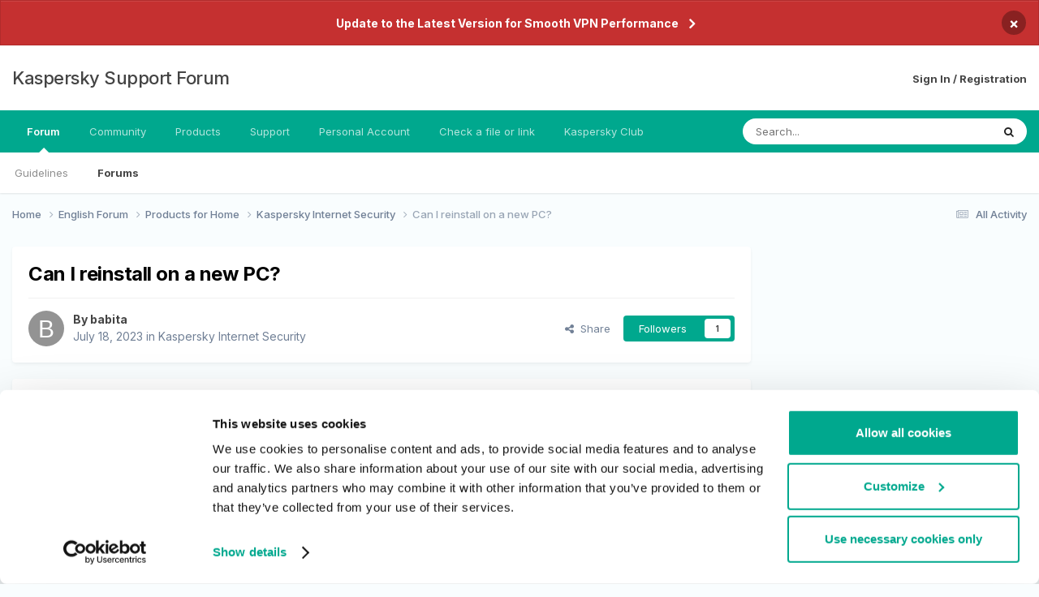

--- FILE ---
content_type: text/html;charset=UTF-8
request_url: https://forum.kaspersky.com/topic/can-i-reinstall-on-a-new-pc-35094/
body_size: 17448
content:
<!DOCTYPE html>
<html lang="en-US" dir="ltr">
	<head>
		<meta charset="utf-8">
        
		<title>Can I reinstall on a new PC? - Kaspersky Internet Security - Kaspersky Support Forum</title>
		
		
		
			<!-- Google Tag Manager -->
<script>(function(w,d,s,l,i){w[l]=w[l]||[];w[l].push({'gtm.start':
new Date().getTime(),event:'gtm.js'});var f=d.getElementsByTagName(s)[0],
j=d.createElement(s),dl=l!='dataLayer'?'&l='+l:'';j.async=true;j.src=
'https://www.googletagmanager.com/gtm.js?id='+i+dl;f.parentNode.insertBefore(j,f);
})(window,document,'script','dataLayer','GTM-MPK6ZG');</script>
<!-- End Google Tag Manager -->
		
		

	<meta name="viewport" content="width=device-width, initial-scale=1">


	
	


	<meta name="twitter:card" content="summary" />




	
		
			
				<meta property="og:title" content="Can I reinstall on a new PC?">
			
		
	

	
		
			
				<meta property="og:type" content="website">
			
		
	

	
		
			
				<meta property="og:url" content="https://forum.kaspersky.com/topic/can-i-reinstall-on-a-new-pc-35094/">
			
		
	

	
		
			
				<meta name="description" content="I have an active subscription to Kaspersky Internet security on my current windows laptop. I am retiring this machine now. Can I uninstall kaspersky from this machine and reinstall it onto my new windows laptop without any problem? Please let me know. Thanks">
			
		
	

	
		
			
				<meta property="og:description" content="I have an active subscription to Kaspersky Internet security on my current windows laptop. I am retiring this machine now. Can I uninstall kaspersky from this machine and reinstall it onto my new windows laptop without any problem? Please let me know. Thanks">
			
		
	

	
		
			
				<meta property="og:updated_time" content="2023-07-18T10:20:24Z">
			
		
	

	
		
			
				<meta property="og:site_name" content="Kaspersky Support Forum">
			
		
	

	
		
			
				<meta property="og:locale" content="en_US">
			
		
	


	
		<link rel="canonical" href="https://forum.kaspersky.com/topic/can-i-reinstall-on-a-new-pc-35094/" />
	





<link rel="manifest" href="https://forum.kaspersky.com/manifest.webmanifest/">
<meta name="msapplication-config" content="https://forum.kaspersky.com/browserconfig.xml/">
<meta name="msapplication-starturl" content="/">
<meta name="application-name" content="Kaspersky Support Forum">
<meta name="apple-mobile-web-app-title" content="Kaspersky Support Forum">

	<meta name="theme-color" content="#ffffff">










<link rel="preload" href="//forum.kaspersky.com/applications/core/interface/font/fontawesome-webfont.woff2?v=4.7.0" as="font" crossorigin="anonymous">
		


	<link rel="preconnect" href="https://fonts.googleapis.com">
	<link rel="preconnect" href="https://fonts.gstatic.com" crossorigin>
	
		<link href="https://fonts.googleapis.com/css2?family=Inter:wght@300;400;500;600;700&display=swap" rel="stylesheet">
	



	<link rel='stylesheet' href='https://forum.kaspersky.com/uploads/css_built_1/341e4a57816af3ba440d891ca87450ff_framework.css?v=754069cb5d1767621218' media='all'>

	<link rel='stylesheet' href='https://forum.kaspersky.com/uploads/css_built_1/05e81b71abe4f22d6eb8d1a929494829_responsive.css?v=754069cb5d1767621218' media='all'>

	<link rel='stylesheet' href='https://forum.kaspersky.com/uploads/css_built_1/20446cf2d164adcc029377cb04d43d17_flags.css?v=754069cb5d1767621218' media='all'>

	<link rel='stylesheet' href='https://forum.kaspersky.com/uploads/css_built_1/90eb5adf50a8c640f633d47fd7eb1778_core.css?v=754069cb5d1767621218' media='all'>

	<link rel='stylesheet' href='https://forum.kaspersky.com/uploads/css_built_1/5a0da001ccc2200dc5625c3f3934497d_core_responsive.css?v=754069cb5d1767621218' media='all'>

	<link rel='stylesheet' href='https://forum.kaspersky.com/uploads/css_built_1/62e269ced0fdab7e30e026f1d30ae516_forums.css?v=754069cb5d1767621218' media='all'>

	<link rel='stylesheet' href='https://forum.kaspersky.com/uploads/css_built_1/76e62c573090645fb99a15a363d8620e_forums_responsive.css?v=754069cb5d1767621218' media='all'>

	<link rel='stylesheet' href='https://forum.kaspersky.com/uploads/css_built_1/ebdea0c6a7dab6d37900b9190d3ac77b_topics.css?v=754069cb5d1767621218' media='all'>





<link rel='stylesheet' href='https://forum.kaspersky.com/uploads/css_built_1/258adbb6e4f3e83cd3b355f84e3fa002_custom.css?v=754069cb5d1767621218' media='all'>




		
		

	
	<link rel='shortcut icon' href='https://forum.kaspersky.com/uploads/monthly_2022_03/1d4298e9-feb2-4cda-abd1-1cf8d86d6d41_thumb.png' type="image/png">

	</head>
	<body class='ipsApp ipsApp_front ipsJS_none ipsClearfix' data-controller='core.front.core.app' data-message="" data-pageApp='forums' data-pageLocation='front' data-pageModule='forums' data-pageController='topic' data-pageID='35094'  >
		
        
			<!-- Google Tag Manager (noscript) -->
<noscript><iframe src="https://www.googletagmanager.com/ns.html?id=GTM-MPK6ZG"
    height="0" width="0" style="display:none;visibility:hidden"></iframe></noscript>
    <!-- End Google Tag Manager (noscript) -->
		

        

		<a href='#ipsLayout_mainArea' class='ipsHide' title='Go to main content on this page' accesskey='m'>Jump to content</a>
		



<div class='cAnnouncements' data-controller="core.front.core.announcementBanner" >
	
	<div class='cAnnouncementPageTop ipsJS_hide ipsAnnouncement ipsMessage_error' data-announcementId="6">
        
        <a href='https://support.kaspersky.com/faq/ksec-migration' target="_blank" rel='noopener'>Update to the Latest Version for Smooth VPN Performance</a>
        

		<a href='#' data-role="dismissAnnouncement">×</a>
	</div>
	
</div>



		<div id='ipsLayout_header' class='ipsClearfix'>
			<header>
				<div class='ipsLayout_container'>
					

<a href='https://forum.kaspersky.com/' id='elSiteTitle' accesskey='1'>Kaspersky Support Forum</a>

					
						

	<ul id='elUserNav' class='ipsList_inline cSignedOut ipsResponsive_showDesktop'>
		
        
		
        
        
            
            <li id='elSignInLink'>
                <a href='https://forum.kaspersky.com/login/' id='elUserSignIn'>
                    Sign In / Registration
                </a>
            </li>
            
        
		
	</ul>

						
<ul class='ipsMobileHamburger ipsList_reset ipsResponsive_hideDesktop'>
	<li data-ipsDrawer data-ipsDrawer-drawerElem='#elMobileDrawer'>
		<a href='#' >
			
			
				
			
			
			
			<i class='fa fa-navicon'></i>
		</a>
	</li>
</ul>
					
				</div>
			</header>
			

	<nav data-controller='core.front.core.navBar' class=' ipsResponsive_showDesktop'>
		<div class='ipsNavBar_primary ipsLayout_container '>
			<ul data-role="primaryNavBar" class='ipsClearfix'>
				


	
		
		
			
		
		<li class='ipsNavBar_active' data-active id='elNavSecondary_1' data-role="navBarItem" data-navApp="core" data-navExt="CustomItem">
			
			
				<a href="https://forum.kaspersky.com"  data-navItem-id="1" data-navDefault>
					Forum<span class='ipsNavBar_active__identifier'></span>
				</a>
			
			
				<ul class='ipsNavBar_secondary ' data-role='secondaryNavBar'>
					


	
		
		
		<li  id='elNavSecondary_12' data-role="navBarItem" data-navApp="core" data-navExt="Guidelines">
			
			
				<a href="https://forum.kaspersky.com/guidelines/"  data-navItem-id="12" >
					Guidelines<span class='ipsNavBar_active__identifier'></span>
				</a>
			
			
		</li>
	
	

	
		
		
			
		
		<li class='ipsNavBar_active' data-active id='elNavSecondary_10' data-role="navBarItem" data-navApp="forums" data-navExt="Forums">
			
			
				<a href="https://forum.kaspersky.com"  data-navItem-id="10" data-navDefault>
					Forums<span class='ipsNavBar_active__identifier'></span>
				</a>
			
			
		</li>
	
	

					<li class='ipsHide' id='elNavigationMore_1' data-role='navMore'>
						<a href='#' data-ipsMenu data-ipsMenu-appendTo='#elNavigationMore_1' id='elNavigationMore_1_dropdown'>More <i class='fa fa-caret-down'></i></a>
						<ul class='ipsHide ipsMenu ipsMenu_auto' id='elNavigationMore_1_dropdown_menu' data-role='moreDropdown'></ul>
					</li>
				</ul>
			
		</li>
	
	

	
		
		
		<li  id='elNavSecondary_33' data-role="navBarItem" data-navApp="core" data-navExt="CustomItem">
			
			
				<a href="https://forum.kaspersky.com/clubs/"  data-navItem-id="33" >
					Community<span class='ipsNavBar_active__identifier'></span>
				</a>
			
			
		</li>
	
	

	
	

	
		
		
		<li  id='elNavSecondary_16' data-role="navBarItem" data-navApp="core" data-navExt="CustomItem">
			
			
				<a href="https://www.kaspersky.com/" target='_blank' rel="noopener" data-navItem-id="16" >
					Products<span class='ipsNavBar_active__identifier'></span>
				</a>
			
			
				<ul class='ipsNavBar_secondary ipsHide' data-role='secondaryNavBar'>
					


	
		
		
		<li  id='elNavSecondary_27' data-role="navBarItem" data-navApp="core" data-navExt="CustomItem">
			
			
				<a href="https://www.kaspersky.com/home-security?icid=gl_community_oth_ona_oth__onl_b2c__buylink____kav___" target='_blank' rel="noopener" data-navItem-id="27" >
					Purchase license<span class='ipsNavBar_active__identifier'></span>
				</a>
			
			
		</li>
	
	

	
		
		
		<li  id='elNavSecondary_28' data-role="navBarItem" data-navApp="core" data-navExt="CustomItem">
			
			
				<a href="https://www.kaspersky.com/renewal-center/home?icid=gl_community_ren_onr_oth__onl_b2c__renlink____kav___" target='_blank' rel="noopener" data-navItem-id="28" >
					Renew license<span class='ipsNavBar_active__identifier'></span>
				</a>
			
			
		</li>
	
	

	
		
		
		<li  id='elNavSecondary_31' data-role="navBarItem" data-navApp="core" data-navExt="CustomItem">
			
			
				<a href="https://www.kaspersky.com/downloads" target='_blank' rel="noopener" data-navItem-id="31" >
					Downloads for home applications<span class='ipsNavBar_active__identifier'></span>
				</a>
			
			
		</li>
	
	

	
		
		
		<li  id='elNavSecondary_32' data-role="navBarItem" data-navApp="core" data-navExt="CustomItem">
			
			
				<a href="https://www.kaspersky.com/small-to-medium-business-security/downloads" target='_blank' rel="noopener" data-navItem-id="32" >
					Downloads for business applications<span class='ipsNavBar_active__identifier'></span>
				</a>
			
			
		</li>
	
	

					<li class='ipsHide' id='elNavigationMore_16' data-role='navMore'>
						<a href='#' data-ipsMenu data-ipsMenu-appendTo='#elNavigationMore_16' id='elNavigationMore_16_dropdown'>More <i class='fa fa-caret-down'></i></a>
						<ul class='ipsHide ipsMenu ipsMenu_auto' id='elNavigationMore_16_dropdown_menu' data-role='moreDropdown'></ul>
					</li>
				</ul>
			
		</li>
	
	

	
		
		
		<li  id='elNavSecondary_17' data-role="navBarItem" data-navApp="core" data-navExt="CustomItem">
			
			
				<a href="https://support.kaspersky.com/" target='_blank' rel="noopener" data-navItem-id="17" >
					Support<span class='ipsNavBar_active__identifier'></span>
				</a>
			
			
				<ul class='ipsNavBar_secondary ipsHide' data-role='secondaryNavBar'>
					


	
		
		
		<li  id='elNavSecondary_29' data-role="navBarItem" data-navApp="core" data-navExt="CustomItem">
			
			
				<a href="https://support.kaspersky.com/b2c" target='_blank' rel="noopener" data-navItem-id="29" >
					Support for Home Products<span class='ipsNavBar_active__identifier'></span>
				</a>
			
			
		</li>
	
	

	
		
		
		<li  id='elNavSecondary_30' data-role="navBarItem" data-navApp="core" data-navExt="CustomItem">
			
			
				<a href="https://support.kaspersky.com/b2b" target='_blank' rel="noopener" data-navItem-id="30" >
					Support for Business Solutions<span class='ipsNavBar_active__identifier'></span>
				</a>
			
			
		</li>
	
	

					<li class='ipsHide' id='elNavigationMore_17' data-role='navMore'>
						<a href='#' data-ipsMenu data-ipsMenu-appendTo='#elNavigationMore_17' id='elNavigationMore_17_dropdown'>More <i class='fa fa-caret-down'></i></a>
						<ul class='ipsHide ipsMenu ipsMenu_auto' id='elNavigationMore_17_dropdown_menu' data-role='moreDropdown'></ul>
					</li>
				</ul>
			
		</li>
	
	

	
		
		
		<li  id='elNavSecondary_18' data-role="navBarItem" data-navApp="core" data-navExt="Menu">
			
			
				<a href="#"  data-navItem-id="18" >
					Personal Account<span class='ipsNavBar_active__identifier'></span>
				</a>
			
			
				<ul class='ipsNavBar_secondary ipsHide' data-role='secondaryNavBar'>
					


	
		
		
		<li  id='elNavSecondary_24' data-role="navBarItem" data-navApp="core" data-navExt="CustomItem">
			
			
				<a href="https://my.kaspersky.com/" target='_blank' rel="noopener" data-navItem-id="24" >
					My Kaspersky<span class='ipsNavBar_active__identifier'></span>
				</a>
			
			
		</li>
	
	

	
		
		
		<li  id='elNavSecondary_25' data-role="navBarItem" data-navApp="core" data-navExt="CustomItem">
			
			
				<a href="https://ksos.kaspersky.com/" target='_blank' rel="noopener" data-navItem-id="25" >
					KSOS Management Console<span class='ipsNavBar_active__identifier'></span>
				</a>
			
			
		</li>
	
	

	
		
		
		<li  id='elNavSecondary_26' data-role="navBarItem" data-navApp="core" data-navExt="CustomItem">
			
			
				<a href="https://companyaccount.kaspersky.com/account/login" target='_blank' rel="noopener" data-navItem-id="26" >
					Company Account<span class='ipsNavBar_active__identifier'></span>
				</a>
			
			
		</li>
	
	

					<li class='ipsHide' id='elNavigationMore_18' data-role='navMore'>
						<a href='#' data-ipsMenu data-ipsMenu-appendTo='#elNavigationMore_18' id='elNavigationMore_18_dropdown'>More <i class='fa fa-caret-down'></i></a>
						<ul class='ipsHide ipsMenu ipsMenu_auto' id='elNavigationMore_18_dropdown_menu' data-role='moreDropdown'></ul>
					</li>
				</ul>
			
		</li>
	
	

	
		
		
		<li  id='elNavSecondary_19' data-role="navBarItem" data-navApp="core" data-navExt="CustomItem">
			
			
				<a href="https://opentip.kaspersky.com/" target='_blank' rel="noopener" data-navItem-id="19" >
					Check a file or link<span class='ipsNavBar_active__identifier'></span>
				</a>
			
			
		</li>
	
	

	
		
		
		<li  id='elNavSecondary_20' data-role="navBarItem" data-navApp="core" data-navExt="CustomItem">
			
			
				<a href="https://forum.kasperskyclub.ru/" target='_blank' rel="noopener" data-navItem-id="20" >
					Kaspersky Club<span class='ipsNavBar_active__identifier'></span>
				</a>
			
			
		</li>
	
	

				<li class='ipsHide' id='elNavigationMore' data-role='navMore'>
					<a href='#' data-ipsMenu data-ipsMenu-appendTo='#elNavigationMore' id='elNavigationMore_dropdown'>More</a>
					<ul class='ipsNavBar_secondary ipsHide' data-role='secondaryNavBar'>
						<li class='ipsHide' id='elNavigationMore_more' data-role='navMore'>
							<a href='#' data-ipsMenu data-ipsMenu-appendTo='#elNavigationMore_more' id='elNavigationMore_more_dropdown'>More <i class='fa fa-caret-down'></i></a>
							<ul class='ipsHide ipsMenu ipsMenu_auto' id='elNavigationMore_more_dropdown_menu' data-role='moreDropdown'></ul>
						</li>
					</ul>
				</li>
			</ul>
			

	<div id="elSearchWrapper">
		<div id='elSearch' data-controller="core.front.core.quickSearch">
			<form accept-charset='utf-8' action='//forum.kaspersky.com/search/?do=quicksearch' method='post'>
                <input type='search' id='elSearchField' placeholder='Search...' name='q' autocomplete='off' aria-label='Search'>
                <details class='cSearchFilter'>
                    <summary class='cSearchFilter__text'></summary>
                    <ul class='cSearchFilter__menu'>
                        
                        <li><label><input type="radio" name="type" value="all" ><span class='cSearchFilter__menuText'>Everywhere</span></label></li>
                        
                            
                                <li><label><input type="radio" name="type" value='contextual_{&quot;type&quot;:&quot;forums_topic&quot;,&quot;nodes&quot;:13}' checked><span class='cSearchFilter__menuText'>This Forum</span></label></li>
                            
                                <li><label><input type="radio" name="type" value='contextual_{&quot;type&quot;:&quot;forums_topic&quot;,&quot;item&quot;:35094}' checked><span class='cSearchFilter__menuText'>This Topic</span></label></li>
                            
                        
                        
                            <li><label><input type="radio" name="type" value="forums_topic"><span class='cSearchFilter__menuText'>Topics</span></label></li>
                        
                            <li><label><input type="radio" name="type" value="blog_entry"><span class='cSearchFilter__menuText'>Blog Entries</span></label></li>
                        
                            <li><label><input type="radio" name="type" value="cms_pages_pageitem"><span class='cSearchFilter__menuText'>Pages</span></label></li>
                        
                            <li><label><input type="radio" name="type" value="cms_records1"><span class='cSearchFilter__menuText'>Article</span></label></li>
                        
                    </ul>
                </details>
				<button class='cSearchSubmit' type="submit" aria-label='Search'><i class="fa fa-search"></i></button>
			</form>
		</div>
	</div>

		</div>
	</nav>

			
<ul id='elMobileNav' class='ipsResponsive_hideDesktop' data-controller='core.front.core.mobileNav'>
	
		
			
			
				
				
			
				
				
			
				
					<li id='elMobileBreadcrumb'>
						<a href='https://forum.kaspersky.com/forum/kaspersky-internet-security-13/'>
							<span>Kaspersky Internet Security</span>
						</a>
					</li>
				
				
			
				
				
			
		
	
	
	
	<li >
		<a data-action="defaultStream" href='https://forum.kaspersky.com/discover/'><i class="fa fa-newspaper-o" aria-hidden="true"></i></a>
	</li>

	

	
		<li class='ipsJS_show'>
			<a href='https://forum.kaspersky.com/search/'><i class='fa fa-search'></i></a>
		</li>
	
</ul>
		</div>
		<main id='ipsLayout_body' class='ipsLayout_container'>
			<div id='ipsLayout_contentArea'>
				<div id='ipsLayout_contentWrapper'>
					
<nav class='ipsBreadcrumb ipsBreadcrumb_top ipsFaded_withHover'>
	

	<ul class='ipsList_inline ipsPos_right'>
		
		<li >
			<a data-action="defaultStream" class='ipsType_light '  href='https://forum.kaspersky.com/discover/'><i class="fa fa-newspaper-o" aria-hidden="true"></i> <span>All Activity</span></a>
		</li>
		
	</ul>

	<ul data-role="breadcrumbList">
		<li>
			<a title="Home" href='https://forum.kaspersky.com/'>
				<span>Home <i class='fa fa-angle-right'></i></span>
			</a>
		</li>
		
		
			<li>
				
					<a href='https://forum.kaspersky.com/forum/english-forum-161/'>
						<span>English Forum  <i class='fa fa-angle-right' aria-hidden="true"></i></span>
					</a>
				
			</li>
		
			<li>
				
					<a href='https://forum.kaspersky.com/forum/products-for-home-10/'>
						<span>Products for Home <i class='fa fa-angle-right' aria-hidden="true"></i></span>
					</a>
				
			</li>
		
			<li>
				
					<a href='https://forum.kaspersky.com/forum/kaspersky-internet-security-13/'>
						<span>Kaspersky Internet Security <i class='fa fa-angle-right' aria-hidden="true"></i></span>
					</a>
				
			</li>
		
			<li>
				
					Can I reinstall on a new PC?
				
			</li>
		
	</ul>
</nav>
					
					<div id='ipsLayout_mainArea'>
						
						
						
						

	




						



<div class="ipsPageHeader ipsResponsive_pull ipsBox ipsPadding sm:ipsPadding:half ipsMargin_bottom">
		
	
	<div class="ipsFlex ipsFlex-ai:center ipsFlex-fw:wrap ipsGap:4">
		<div class="ipsFlex-flex:11">
			<h1 class="ipsType_pageTitle ipsContained_container">
				

				
				
					<span class="ipsType_break ipsContained">
						<span>Can I reinstall on a new PC?</span>
					</span>
				
			</h1>
			
			
		</div>
		
	</div>
	<hr class="ipsHr">
	<div class="ipsPageHeader__meta ipsFlex ipsFlex-jc:between ipsFlex-ai:center ipsFlex-fw:wrap ipsGap:3">
		<div class="ipsFlex-flex:11">
			<div class="ipsPhotoPanel ipsPhotoPanel_mini ipsPhotoPanel_notPhone ipsClearfix">
				

	<span class='ipsUserPhoto ipsUserPhoto_mini '>
		<img src='data:image/svg+xml,%3Csvg%20xmlns%3D%22http%3A%2F%2Fwww.w3.org%2F2000%2Fsvg%22%20viewBox%3D%220%200%201024%201024%22%20style%3D%22background%3A%23939393%22%3E%3Cg%3E%3Ctext%20text-anchor%3D%22middle%22%20dy%3D%22.35em%22%20x%3D%22512%22%20y%3D%22512%22%20fill%3D%22%23ffffff%22%20font-size%3D%22700%22%20font-family%3D%22-apple-system%2C%20BlinkMacSystemFont%2C%20Roboto%2C%20Helvetica%2C%20Arial%2C%20sans-serif%22%3EB%3C%2Ftext%3E%3C%2Fg%3E%3C%2Fsvg%3E' alt='babita' loading="lazy">
	</span>

				<div>
					<p class="ipsType_reset ipsType_blendLinks">
						<span class="ipsType_normal">
						
							<strong>By 


babita</strong><br>
							<span class="ipsType_light"><time datetime='2023-07-18T10:17:16Z' title='07/18/23 10:17  AM' data-short='2 yr'>July 18, 2023</time> in <a href="https://forum.kaspersky.com/forum/kaspersky-internet-security-13/">Kaspersky Internet Security</a></span>
						
						</span>
					</p>
				</div>
			</div>
		</div>
		
			<div class="ipsFlex-flex:01 ipsResponsive_hidePhone">
				<div class="ipsShareLinks">
					
						


    <a href='#elShareItem_456230494_menu' id='elShareItem_456230494' data-ipsMenu class='ipsShareButton ipsButton ipsButton_verySmall ipsButton_link ipsButton_link--light'>
        <span><i class='fa fa-share-alt'></i></span> &nbsp;Share
    </a>

    <div class='ipsPadding ipsMenu ipsMenu_normal ipsHide' id='elShareItem_456230494_menu' data-controller="core.front.core.sharelink">
        
        
        <span data-ipsCopy data-ipsCopy-flashmessage>
            <a href="https://forum.kaspersky.com/topic/can-i-reinstall-on-a-new-pc-35094/" class="ipsButton ipsButton_light ipsButton_small ipsButton_fullWidth" data-role="copyButton" data-clipboard-text="https://forum.kaspersky.com/topic/can-i-reinstall-on-a-new-pc-35094/" data-ipstooltip title='Copy Link to Clipboard'><i class="fa fa-clone"></i> https://forum.kaspersky.com/topic/can-i-reinstall-on-a-new-pc-35094/</a>
        </span>
        <ul class='ipsShareLinks ipsMargin_top:half'>
            
                <li>
<a href="https://x.com/share?url=https%3A%2F%2Fforum.kaspersky.com%2Ftopic%2Fcan-i-reinstall-on-a-new-pc-35094%2F" class="cShareLink cShareLink_x" target="_blank" data-role="shareLink" title='Share on X' data-ipsTooltip rel='nofollow noopener'>
    <i class="fa fa-x"></i>
</a></li>
            
                <li>
<a href="https://www.facebook.com/sharer/sharer.php?u=https%3A%2F%2Fforum.kaspersky.com%2Ftopic%2Fcan-i-reinstall-on-a-new-pc-35094%2F" class="cShareLink cShareLink_facebook" target="_blank" data-role="shareLink" title='Share on Facebook' data-ipsTooltip rel='noopener nofollow'>
	<i class="fa fa-facebook"></i>
</a></li>
            
                <li>
<a href="https://www.reddit.com/submit?url=https%3A%2F%2Fforum.kaspersky.com%2Ftopic%2Fcan-i-reinstall-on-a-new-pc-35094%2F&amp;title=Can+I+reinstall+on+a+new+PC%3F" rel="nofollow noopener" class="cShareLink cShareLink_reddit" target="_blank" title='Share on Reddit' data-ipsTooltip>
	<i class="fa fa-reddit"></i>
</a></li>
            
                <li>
<a href="https://www.linkedin.com/shareArticle?mini=true&amp;url=https%3A%2F%2Fforum.kaspersky.com%2Ftopic%2Fcan-i-reinstall-on-a-new-pc-35094%2F&amp;title=Can+I+reinstall+on+a+new+PC%3F" rel="nofollow noopener" class="cShareLink cShareLink_linkedin" target="_blank" data-role="shareLink" title='Share on LinkedIn' data-ipsTooltip>
	<i class="fa fa-linkedin"></i>
</a></li>
            
                <li>
<a href="https://pinterest.com/pin/create/button/?url=https://forum.kaspersky.com/topic/can-i-reinstall-on-a-new-pc-35094/&amp;media=" class="cShareLink cShareLink_pinterest" rel="nofollow noopener" target="_blank" data-role="shareLink" title='Share on Pinterest' data-ipsTooltip>
	<i class="fa fa-pinterest"></i>
</a></li>
            
        </ul>
        
            <hr class='ipsHr'>
            <button class='ipsHide ipsButton ipsButton_verySmall ipsButton_light ipsButton_fullWidth ipsMargin_top:half' data-controller='core.front.core.webshare' data-role='webShare' data-webShareTitle='Can I reinstall on a new PC?' data-webShareText='Can I reinstall on a new PC?' data-webShareUrl='https://forum.kaspersky.com/topic/can-i-reinstall-on-a-new-pc-35094/'>More sharing options...</button>
        
    </div>

					
					
                    

					



					

<div data-followApp='forums' data-followArea='topic' data-followID='35094' data-controller='core.front.core.followButton'>
	

	<a href='https://forum.kaspersky.com/login/' rel="nofollow" class="ipsFollow ipsPos_middle ipsButton ipsButton_light ipsButton_verySmall " data-role="followButton" data-ipsTooltip title='Sign in to follow this'>
		<span>Followers</span>
		<span class='ipsCommentCount'>1</span>
	</a>

</div>
				</div>
			</div>
					
	</div>
	
	
</div>








<div class="ipsClearfix">
	<ul class="ipsToolList ipsToolList_horizontal ipsClearfix ipsSpacer_both ipsResponsive_hidePhone">
		
		
		
	</ul>
</div>

<div id="comments" data-controller="core.front.core.commentFeed,forums.front.topic.view, core.front.core.ignoredComments" data-autopoll data-baseurl="https://forum.kaspersky.com/topic/can-i-reinstall-on-a-new-pc-35094/" data-lastpage data-feedid="topic-35094" class="cTopic ipsClear ipsSpacer_top">
	
			
	

	

<div data-controller='core.front.core.recommendedComments' data-url='https://forum.kaspersky.com/topic/can-i-reinstall-on-a-new-pc-35094/?recommended=comments' class='ipsRecommendedComments ipsHide'>
	<div data-role="recommendedComments">
		<h2 class='ipsType_sectionHead ipsType_large ipsType_bold ipsMargin_bottom'>Recommended Posts</h2>
		
	</div>
</div>
	
	<div id="elPostFeed" data-role="commentFeed" data-controller="core.front.core.moderation" >
		<form action="https://forum.kaspersky.com/topic/can-i-reinstall-on-a-new-pc-35094/?csrfKey=0618a4cf94e0a87ca96c23e9fd358f08&amp;do=multimodComment" method="post" data-ipspageaction data-role="moderationTools">
			
			
				

					

					
					



<a id='findComment-140476'></a>
<a id='comment-140476'></a>
<article  id='elComment_140476' class='cPost ipsBox ipsResponsive_pull  ipsComment  ipsComment_parent ipsClearfix ipsClear ipsColumns ipsColumns_noSpacing ipsColumns_collapsePhone    '>
	

	

	<div class='cAuthorPane_mobile ipsResponsive_showPhone'>
		<div class='cAuthorPane_photo'>
			<div class='cAuthorPane_photoWrap'>
				

	<span class='ipsUserPhoto ipsUserPhoto_large '>
		<img src='data:image/svg+xml,%3Csvg%20xmlns%3D%22http%3A%2F%2Fwww.w3.org%2F2000%2Fsvg%22%20viewBox%3D%220%200%201024%201024%22%20style%3D%22background%3A%23939393%22%3E%3Cg%3E%3Ctext%20text-anchor%3D%22middle%22%20dy%3D%22.35em%22%20x%3D%22512%22%20y%3D%22512%22%20fill%3D%22%23ffffff%22%20font-size%3D%22700%22%20font-family%3D%22-apple-system%2C%20BlinkMacSystemFont%2C%20Roboto%2C%20Helvetica%2C%20Arial%2C%20sans-serif%22%3EB%3C%2Ftext%3E%3C%2Fg%3E%3C%2Fsvg%3E' alt='babita' loading="lazy">
	</span>

				
				
			</div>
		</div>
		<div class='cAuthorPane_content'>
			<h3 class='ipsType_sectionHead cAuthorPane_author ipsType_break ipsType_blendLinks ipsFlex ipsFlex-ai:center'>
				


babita
			</h3>
			<div class='ipsType_light ipsType_reset'>
			    <a href='https://forum.kaspersky.com/topic/can-i-reinstall-on-a-new-pc-35094/#findComment-140476' rel="nofollow" class='ipsType_blendLinks'>Posted <time datetime='2023-07-18T10:17:16Z' title='07/18/23 10:17  AM' data-short='2 yr'>July 18, 2023</time></a>
				
			</div>
		</div>
	</div>
	<aside class='ipsComment_author cAuthorPane ipsColumn ipsColumn_medium ipsResponsive_hidePhone'>
		<h3 class='ipsType_sectionHead cAuthorPane_author ipsType_blendLinks ipsType_break'><strong>


babita</strong>
			
		</h3>
		<ul class='cAuthorPane_info ipsList_reset'>
			<li data-role='photo' class='cAuthorPane_photo'>
				<div class='cAuthorPane_photoWrap'>
					

	<span class='ipsUserPhoto ipsUserPhoto_large '>
		<img src='data:image/svg+xml,%3Csvg%20xmlns%3D%22http%3A%2F%2Fwww.w3.org%2F2000%2Fsvg%22%20viewBox%3D%220%200%201024%201024%22%20style%3D%22background%3A%23939393%22%3E%3Cg%3E%3Ctext%20text-anchor%3D%22middle%22%20dy%3D%22.35em%22%20x%3D%22512%22%20y%3D%22512%22%20fill%3D%22%23ffffff%22%20font-size%3D%22700%22%20font-family%3D%22-apple-system%2C%20BlinkMacSystemFont%2C%20Roboto%2C%20Helvetica%2C%20Arial%2C%20sans-serif%22%3EB%3C%2Ftext%3E%3C%2Fg%3E%3C%2Fsvg%3E' alt='babita' loading="lazy">
	</span>

					
					
				</div>
			</li>
			
				<li data-role='group'>Members</li>
				
			
			
				<li data-role='stats' class='ipsMargin_top'>
					<ul class="ipsList_reset ipsType_light ipsFlex ipsFlex-ai:center ipsFlex-jc:center ipsGap_row:2 cAuthorPane_stats">
						<li>
							
								<i class="fa fa-comment"></i> 1
							
						</li>
						
					</ul>
				</li>
			
			
				

			
		</ul>
	</aside>
	<div class='ipsColumn ipsColumn_fluid ipsMargin:none'>
		

<div id='comment-140476_wrap' data-controller='core.front.core.comment' data-commentApp='forums' data-commentType='forums' data-commentID="140476" data-quoteData='{&quot;userid&quot;:52064,&quot;username&quot;:&quot;babita&quot;,&quot;timestamp&quot;:1689675436,&quot;contentapp&quot;:&quot;forums&quot;,&quot;contenttype&quot;:&quot;forums&quot;,&quot;contentid&quot;:35094,&quot;contentclass&quot;:&quot;forums_Topic&quot;,&quot;contentcommentid&quot;:140476}' class='ipsComment_content ipsType_medium'>

	<div class='ipsComment_meta ipsType_light ipsFlex ipsFlex-ai:center ipsFlex-jc:between ipsFlex-fd:row-reverse'>
		<div class='ipsType_light ipsType_reset ipsType_blendLinks ipsComment_toolWrap'>
			<div class='ipsResponsive_hidePhone ipsComment_badges'>
				<ul class='ipsList_reset ipsFlex ipsFlex-jc:end ipsFlex-fw:wrap ipsGap:2 ipsGap_row:1'>
					
					
					
					
					
				</ul>
			</div>
			<ul class='ipsList_reset ipsComment_tools'>
				<li>
					<a href='#elControls_140476_menu' class='ipsComment_ellipsis' id='elControls_140476' title='More options...' data-ipsMenu data-ipsMenu-appendTo='#comment-140476_wrap'><i class='fa fa-ellipsis-h'></i></a>
					<ul id='elControls_140476_menu' class='ipsMenu ipsMenu_narrow ipsHide'>
						
						
                        
						
						
						
							
								
							
							
							
							
							
							
						
					</ul>
				</li>
				
			</ul>
		</div>

		<div class='ipsType_reset ipsResponsive_hidePhone'>
		   
		   Posted <time datetime='2023-07-18T10:17:16Z' title='07/18/23 10:17  AM' data-short='2 yr'>July 18, 2023</time>
		   
			
			<span class='ipsResponsive_hidePhone'>
				
				
			</span>
		</div>
	</div>

	

    

	<div class='cPost_contentWrap'>
		
		<div data-role='commentContent' class='ipsType_normal ipsType_richText ipsPadding_bottom ipsContained' data-controller='core.front.core.lightboxedImages'>
			<p>
	I have an active subscription to Kaspersky Internet security on my current windows laptop. I am retiring this machine now. 
</p>

<p>
	Can I uninstall kaspersky from this machine and reinstall it onto my new windows laptop without any problem?
</p>

<p>
	Please let me know. Thanks
</p>


			
		</div>

		

		
	</div>

	
    
</div>
	</div>
</article>
					
					
					
				

					

					
					



<a id='findComment-140477'></a>
<a id='comment-140477'></a>
<article  id='elComment_140477' class='cPost ipsBox ipsResponsive_pull  ipsComment  ipsComment_parent ipsClearfix ipsClear ipsColumns ipsColumns_noSpacing ipsColumns_collapsePhone    '>
	

	

	<div class='cAuthorPane_mobile ipsResponsive_showPhone'>
		<div class='cAuthorPane_photo'>
			<div class='cAuthorPane_photoWrap'>
				

	<span class='ipsUserPhoto ipsUserPhoto_large '>
		<img src='https://forum.kaspersky.com/uploads/monthly_2026_01/RGR.thumb.jpeg.224b9a11ab93e84fc889dcc7ac39ea1f.jpeg' alt='harlan4096' loading="lazy">
	</span>

				
				<span class="cAuthorPane_badge cAuthorPane_badge--moderator" data-ipsTooltip title="harlan4096 is a moderator"></span>
				
				
			</div>
		</div>
		<div class='cAuthorPane_content'>
			<h3 class='ipsType_sectionHead cAuthorPane_author ipsType_break ipsType_blendLinks ipsFlex ipsFlex-ai:center'>
				


<span style='color:#f44336'>harlan4096</span>
			</h3>
			<div class='ipsType_light ipsType_reset'>
			    <a href='https://forum.kaspersky.com/topic/can-i-reinstall-on-a-new-pc-35094/#findComment-140477' rel="nofollow" class='ipsType_blendLinks'>Posted <time datetime='2023-07-18T10:20:24Z' title='07/18/23 10:20  AM' data-short='2 yr'>July 18, 2023</time></a>
				
			</div>
		</div>
	</div>
	<aside class='ipsComment_author cAuthorPane ipsColumn ipsColumn_medium ipsResponsive_hidePhone'>
		<h3 class='ipsType_sectionHead cAuthorPane_author ipsType_blendLinks ipsType_break'><strong>


harlan4096</strong>
			
		</h3>
		<ul class='cAuthorPane_info ipsList_reset'>
			<li data-role='photo' class='cAuthorPane_photo'>
				<div class='cAuthorPane_photoWrap'>
					

	<span class='ipsUserPhoto ipsUserPhoto_large '>
		<img src='https://forum.kaspersky.com/uploads/monthly_2026_01/RGR.thumb.jpeg.224b9a11ab93e84fc889dcc7ac39ea1f.jpeg' alt='harlan4096' loading="lazy">
	</span>

					
						<span class="cAuthorPane_badge cAuthorPane_badge--moderator" data-ipsTooltip title="harlan4096 is a moderator"></span>
					
					
				</div>
			</li>
			
				<li data-role='group'><span style='color:#f44336'>Moderators</span></li>
				
			
			
				<li data-role='stats' class='ipsMargin_top'>
					<ul class="ipsList_reset ipsType_light ipsFlex ipsFlex-ai:center ipsFlex-jc:center ipsGap_row:2 cAuthorPane_stats">
						<li>
							
								<i class="fa fa-comment"></i> 7.2k
							
						</li>
						
							<li>
										
									   <i class='fa fa-check-circle'></i> 855
								
							</li>
						
					</ul>
				</li>
			
			
				

			
		</ul>
	</aside>
	<div class='ipsColumn ipsColumn_fluid ipsMargin:none'>
		

<div id='comment-140477_wrap' data-controller='core.front.core.comment' data-commentApp='forums' data-commentType='forums' data-commentID="140477" data-quoteData='{&quot;userid&quot;:40,&quot;username&quot;:&quot;harlan4096&quot;,&quot;timestamp&quot;:1689675624,&quot;contentapp&quot;:&quot;forums&quot;,&quot;contenttype&quot;:&quot;forums&quot;,&quot;contentid&quot;:35094,&quot;contentclass&quot;:&quot;forums_Topic&quot;,&quot;contentcommentid&quot;:140477}' class='ipsComment_content ipsType_medium'>

	<div class='ipsComment_meta ipsType_light ipsFlex ipsFlex-ai:center ipsFlex-jc:between ipsFlex-fd:row-reverse'>
		<div class='ipsType_light ipsType_reset ipsType_blendLinks ipsComment_toolWrap'>
			<div class='ipsResponsive_hidePhone ipsComment_badges'>
				<ul class='ipsList_reset ipsFlex ipsFlex-jc:end ipsFlex-fw:wrap ipsGap:2 ipsGap_row:1'>
					
					
					
					
					
				</ul>
			</div>
			<ul class='ipsList_reset ipsComment_tools'>
				<li>
					<a href='#elControls_140477_menu' class='ipsComment_ellipsis' id='elControls_140477' title='More options...' data-ipsMenu data-ipsMenu-appendTo='#comment-140477_wrap'><i class='fa fa-ellipsis-h'></i></a>
					<ul id='elControls_140477_menu' class='ipsMenu ipsMenu_narrow ipsHide'>
						
						
                        
						
						
						
							
								
							
							
							
							
							
							
						
					</ul>
				</li>
				
			</ul>
		</div>

		<div class='ipsType_reset ipsResponsive_hidePhone'>
		   
		   Posted <time datetime='2023-07-18T10:20:24Z' title='07/18/23 10:20  AM' data-short='2 yr'>July 18, 2023</time>
		   
			
			<span class='ipsResponsive_hidePhone'>
				
				
			</span>
		</div>
	</div>

	

    

	<div class='cPost_contentWrap'>
		
		<div data-role='commentContent' class='ipsType_normal ipsType_richText ipsPadding_bottom ipsContained' data-controller='core.front.core.lightboxedImages'>
			<p>
	Welcome to Kaspersky Community.
</p>

<p>
	 
</p>

<p>
	<a href="https://support.kaspersky.com/common/buy/13030" rel="external nofollow">https://support.kaspersky.com/common/buy/13030</a>
</p>


			
		</div>

		

		
			

		
	</div>

	
    
</div>
	</div>
</article>
					
					
					
				
			
			
<input type="hidden" name="csrfKey" value="0618a4cf94e0a87ca96c23e9fd358f08" />


		</form>
	</div>

	
	
	
	
	
		<a id="replyForm"></a>
	<div data-role="replyArea" class="cTopicPostArea ipsBox ipsResponsive_pull ipsPadding cTopicPostArea_noSize ipsSpacer_top" >
			
				
				

<div>
	<input type="hidden" name="csrfKey" value="0618a4cf94e0a87ca96c23e9fd358f08">
	
		<div class='ipsType_center ipsPad'>
			<h2 class='ipsType_pageTitle'>Please sign in to comment</h2>
			<p class='ipsType_light ipsType_normal ipsType_reset ipsSpacer_top ipsSpacer_half'>You will be able to leave a comment after signing in</p>
			<br>
			<br>
			<a href='https://forum.kaspersky.com/login/?ref=aHR0cHM6Ly9mb3J1bS5rYXNwZXJza3kuY29tL3RvcGljL2Nhbi1pLXJlaW5zdGFsbC1vbi1hLW5ldy1wYy0zNTA5NC8jcmVwbHlGb3Jt' data-ipsDialog data-ipsDialog-size='medium' data-ipsDialog-remoteVerify="false" data-ipsDialog-title="Sign In Now" class='ipsButton ipsButton_alternate ipsButton_large'>Sign In Now</a>
		</div>
	
</div>
			
		</div>
	

	
		<div class="ipsBox ipsPadding ipsResponsive_pull ipsResponsive_showPhone ipsMargin_top">
			<div class="ipsShareLinks">
				
					


    <a href='#elShareItem_443201040_menu' id='elShareItem_443201040' data-ipsMenu class='ipsShareButton ipsButton ipsButton_verySmall ipsButton_light '>
        <span><i class='fa fa-share-alt'></i></span> &nbsp;Share
    </a>

    <div class='ipsPadding ipsMenu ipsMenu_normal ipsHide' id='elShareItem_443201040_menu' data-controller="core.front.core.sharelink">
        
        
        <span data-ipsCopy data-ipsCopy-flashmessage>
            <a href="https://forum.kaspersky.com/topic/can-i-reinstall-on-a-new-pc-35094/" class="ipsButton ipsButton_light ipsButton_small ipsButton_fullWidth" data-role="copyButton" data-clipboard-text="https://forum.kaspersky.com/topic/can-i-reinstall-on-a-new-pc-35094/" data-ipstooltip title='Copy Link to Clipboard'><i class="fa fa-clone"></i> https://forum.kaspersky.com/topic/can-i-reinstall-on-a-new-pc-35094/</a>
        </span>
        <ul class='ipsShareLinks ipsMargin_top:half'>
            
                <li>
<a href="https://x.com/share?url=https%3A%2F%2Fforum.kaspersky.com%2Ftopic%2Fcan-i-reinstall-on-a-new-pc-35094%2F" class="cShareLink cShareLink_x" target="_blank" data-role="shareLink" title='Share on X' data-ipsTooltip rel='nofollow noopener'>
    <i class="fa fa-x"></i>
</a></li>
            
                <li>
<a href="https://www.facebook.com/sharer/sharer.php?u=https%3A%2F%2Fforum.kaspersky.com%2Ftopic%2Fcan-i-reinstall-on-a-new-pc-35094%2F" class="cShareLink cShareLink_facebook" target="_blank" data-role="shareLink" title='Share on Facebook' data-ipsTooltip rel='noopener nofollow'>
	<i class="fa fa-facebook"></i>
</a></li>
            
                <li>
<a href="https://www.reddit.com/submit?url=https%3A%2F%2Fforum.kaspersky.com%2Ftopic%2Fcan-i-reinstall-on-a-new-pc-35094%2F&amp;title=Can+I+reinstall+on+a+new+PC%3F" rel="nofollow noopener" class="cShareLink cShareLink_reddit" target="_blank" title='Share on Reddit' data-ipsTooltip>
	<i class="fa fa-reddit"></i>
</a></li>
            
                <li>
<a href="https://www.linkedin.com/shareArticle?mini=true&amp;url=https%3A%2F%2Fforum.kaspersky.com%2Ftopic%2Fcan-i-reinstall-on-a-new-pc-35094%2F&amp;title=Can+I+reinstall+on+a+new+PC%3F" rel="nofollow noopener" class="cShareLink cShareLink_linkedin" target="_blank" data-role="shareLink" title='Share on LinkedIn' data-ipsTooltip>
	<i class="fa fa-linkedin"></i>
</a></li>
            
                <li>
<a href="https://pinterest.com/pin/create/button/?url=https://forum.kaspersky.com/topic/can-i-reinstall-on-a-new-pc-35094/&amp;media=" class="cShareLink cShareLink_pinterest" rel="nofollow noopener" target="_blank" data-role="shareLink" title='Share on Pinterest' data-ipsTooltip>
	<i class="fa fa-pinterest"></i>
</a></li>
            
        </ul>
        
            <hr class='ipsHr'>
            <button class='ipsHide ipsButton ipsButton_verySmall ipsButton_light ipsButton_fullWidth ipsMargin_top:half' data-controller='core.front.core.webshare' data-role='webShare' data-webShareTitle='Can I reinstall on a new PC?' data-webShareText='Can I reinstall on a new PC?' data-webShareUrl='https://forum.kaspersky.com/topic/can-i-reinstall-on-a-new-pc-35094/'>More sharing options...</button>
        
    </div>

				
				
                

                

<div data-followApp='forums' data-followArea='topic' data-followID='35094' data-controller='core.front.core.followButton'>
	

	<a href='https://forum.kaspersky.com/login/' rel="nofollow" class="ipsFollow ipsPos_middle ipsButton ipsButton_light ipsButton_verySmall " data-role="followButton" data-ipsTooltip title='Sign in to follow this'>
		<span>Followers</span>
		<span class='ipsCommentCount'>1</span>
	</a>

</div>
				
			</div>
		</div>
	
</div>



<div class="ipsPager ipsSpacer_top">
	<div class="ipsPager_prev">
		
			<a href="https://forum.kaspersky.com/forum/kaspersky-internet-security-13/" title="Go to Kaspersky Internet Security" rel="parent">
				<span class="ipsPager_type">Go to topic listing</span>
			</a>
		
	</div>
	
</div>


						


					</div>
					


	<div id='ipsLayout_sidebar' class='ipsLayout_sidebarright ' data-controller='core.front.widgets.sidebar'>
		
		
		
			<div data-role='sidebarAd'>
				<style>
	.promo-card {
  padding: 32px;
  background-color: #fff;
  background-repeat: no-repeat;
  background-position: right top;
  background-size: 49% auto;
  border-radius: 4px;
  box-shadow: 0 8px 24px rgba(0,0,0,0.16);

}
.promo-card__image,
.widget .promo-card__image {
  margin: -32px -32px 0 0;
  float: right;
  width: 50%;
  max-width: 225px;
}
.promo-card__heading {
  display: flex;
  align-items: center;
  margin-bottom: 24px;
}
.promo-card__heading-glyph {
  display: block;
  width: 64px;
  width: 64px;
  margin-right: 16px;
}

.promo-card__heading-title {
  font-size: 22px;
  line-height: 26px;
  color: #1d1d1b;
}
.promo-card__subtitle {
  margin-bottom: 16px;
  font-size: 16px;
  font-weight: 500;
  line-height: 20px;
  color: #999;
}
.promo-card__title {
  margin-bottom: 32px;
  font-size: 21px;
  font-weight: 900;
  line-height: 24px;
  color: #1d1d1b;
}
.promo-card__text {
  font-size: 16px;
  font-weight: 300;
  line-height: 22px;
  color: #1d1d1b;
}
.promo-card__buttons-wrapper {
  margin: -8px;
}
.promo-card__buttons {
  margin-top: 24px;
  display: -ms-flexbox;
  display: flex;
  -ms-flex-wrap: wrap;
      flex-wrap: wrap;
}
.promo-card__buttons_grow > .promo-card__button {
  -ms-flex-positive: 1;
      flex-grow: 1;
}
@media screen and (max-width: 639px) {
  .promo-card__buttons .promo-card__button {
    -ms-flex-positive: 1;
        flex-grow: 1;
  }
}
.promo-card__button {
  margin: 8px;
  padding: 12px 32px;
  display: inline-block;
  font-weight: 500;
  text-align: center;
  text-decoration: none;
  color: #fff;
  background-color: #00a88e;
  transition: background-color 0.3s ease;
}
.promo-card__button:hover {
  color: #fff;
  background-color: #23d1ae;
}
.promo-card__button_dark {
  background-color: #026e5f;
}
.promo-card__button_dark:hover {
  background-color: #005446;
}
.promo-card__button_red {
  background-color: #ff3748;
}
.promo-card__button_red:hover {
  background-color: #ed2939;
}
</style>


<!-- Random banners on TR Community code starts here-->
<div id="tr-b2c-1" class="" style="display:none; "> 

<div class="promo-card">
    <img src="https://media.kaspersky.com/community/kst-tr.png" class="promo-card__image" alt="" role="presentation">
    <div class="promo-card__title">
        Kaspersky Standard
    </div>
    <div class="promo-card__text">
       Cihaz performans artırıcı ile gelişmiş koruma

    </div>
    <div class="promo-card__buttons-wrapper">
        <div class="promo-card__buttons promo-card__buttons_grow">
          <a href="https://www.kaspersky.com.tr/standard?icid=tr_community_oth_ona_oth__onl_b2c__buylink____kst___" target="_blank" class="promo-card__button promo-card__button_red">Hemen Satın alin</a>
            <!--<a href="#" target="_blank" class="promo-card__button promo-card__button_dark">_dark</a>-->
        </div>
    </div>
</div>
</div>

<div id="tr-b2c-2" class="" style="display:none; "> 

<div class="promo-card">
    <img src="https://media.kaspersky.com/community/kpl-tr.png" class="promo-card__image" alt="" role="presentation">
    <div class="promo-card__title">
        Kaspersky Plus
    </div>
    <div class="promo-card__text">
       Güvenlik. Performans. Gizlilik. Hepsi kullanımı kolay tek bir uygulamada.

    </div>
    <div class="promo-card__buttons-wrapper">
        <div class="promo-card__buttons promo-card__buttons_grow">
          <a href="https://www.kaspersky.com.tr/plus?icid=tr_community_oth_ona_oth__onl_b2c__buylink____kpl___" target="_blank" class="promo-card__button promo-card__button_red">Hemen Satın alin</a>
            <!--<a href="#" target="_blank" class="promo-card__button promo-card__button_dark">_dark</a>-->
        </div>
    </div>
</div>
</div>

<div id="tr-b2c-3" class="" style="display:none; ">

<div class="promo-card">
    <img src="https://media.kaspersky.com/community/ksos-tr.png" class="promo-card__image" alt="" role="presentation">  
<div class="promo-card__title">
Kaspersky Small Office Security
</div>
<div class="promo-card__text">
Küçük ölçekli işletmenizi kolayca koruyun
</div>
<div class="promo-card__buttons-wrapper">
<div class="promo-card__buttons promo-card__buttons_grow">
<a href="https://www.kaspersky.com.tr/small-business-security?icid=tr_community_oth_ona_oth__onl_b2c__buylink____ksos___" target="_blank" class="promo-card__button promo-card__button_red">Hemen Satın alin</a>
<a href="https://www.kaspersky.com.tr/renewal-center/vsb?icid=tr_community_ren_onr_oth__onl_b2c__renlink____ksos___" target="_blank" class="promo-card__button">YENİLEME SAYFASINA GİDİN</a>
<!--<a href="#" target="_blank" class="promo-card__button promo-card__button_dark">_dark</a>-->
</div>
</div>
</div>
</div>

<div id="tr-b2c-4" class="" style="display:none; "> 

<div class="promo-card">
    <img src="https://media.kaspersky.com/community/kpr-tr.png" class="promo-card__image" alt="" role="presentation">
    <div class="promo-card__title">
        Kaspersky Premium
    </div>
    <div class="promo-card__text">
       Cihazlarınız, gizliliğiniz ve kimliğiniz için tam koruma

    </div>
    <div class="promo-card__buttons-wrapper">
        <div class="promo-card__buttons promo-card__buttons_grow">
          <a href="https://www.kaspersky.com.tr/premium?icid=tr_community_oth_ona_oth__onl_b2c__buylink____kpr___" target="_blank" class="promo-card__button promo-card__button_red">Hemen Satın alin</a>
            <!--<a href="#" target="_blank" class="promo-card__button promo-card__button_dark">_dark</a>-->
        </div>
    </div>
</div>
</div>

<div id="tr-b2c-5" class="" style="display:none; "> 

<div class="promo-card">
    <img src="https://media.kaspersky.com/community/kpm-tr.png" class="promo-card__image" alt="" role="presentation">
    <div class="promo-card__title">
        Kaspersky Password Manager
    </div>
    <div class="promo-card__text">
   Parolalarınız ve belgeleriniz her zaman elinizin altında

    </div>
    <div class="promo-card__buttons-wrapper">
        <div class="promo-card__buttons promo-card__buttons_grow">
          <a href="https://www.kaspersky.com.tr/password-manager?icid=tr_community_oth_ona_oth__onl_b2c__buylink____kpm___" target="_blank" class="promo-card__button promo-card__button_red">Hemen Satın alin</a>
            <!--<a href="#" target="_blank" class="promo-card__button promo-card__button_dark">_dark</a>-->
        </div>
    </div>
</div>
</div>

<div id="tr-b2c-6" class="" style="display:none; "> 

<div class="promo-card">
    <img src="https://media.kaspersky.com/community/ksk-tr.png" class="promo-card__image" alt="" role="presentation">
    <div class="promo-card__subtitle">
      Premium sürüm
    </div>
    <div class="promo-card__title">
        Kaspersky Safe Kids
    </div>
    <div class="promo-card__text">
    Uzakta olsanız bile çocuklarınızı koruyun

    </div>
    <div class="promo-card__buttons-wrapper">
        <div class="promo-card__buttons promo-card__buttons_grow">
          <a href="https://www.kaspersky.com.tr/safe-kids?icid=tr_community_oth_ona_oth__onl_b2c__buylink____ksk___" target="_blank" class="promo-card__button promo-card__button_red">Hemen Satın alin</a>
            <!--<a href="#" target="_blank" class="promo-card__button promo-card__button_dark">_dark</a>-->
        </div>
    </div>
</div>
</div>

<div id="tr-b2c-7" class="" style="display:none; "> 

<div class="promo-card">
    <img src="https://media.kaspersky.com/community/promo-tr.png" class="promo-card__image" alt="" role="presentation">
    <div class="promo-card__title">
        Kaspersky VPN Secure Connection
    </div>
    <div class="promo-card__text">
   Işık Hızında VPN Güvenliği

    </div>
    <div class="promo-card__buttons-wrapper">
        <div class="promo-card__buttons promo-card__buttons_grow">
          <a href="https://www.kaspersky.com.tr/vpn-secure-connection?icid=tr_community_oth_ona_oth__onl_b2c__buylink____ksec___" target="_blank" class="promo-card__button promo-card__button_red">Hemen Satın alin</a>
            <!--<a href="#" target="_blank" class="promo-card__button promo-card__button_dark">_dark</a>-->
        </div>
    </div>
</div>
</div>
<!-- Random banners on TR Community code ends here-->

<!-- Random banners on DE Community code starts here-->
<div id="de-b2c-1" class="" style="display:none; "> 

<div class="promo-card">
    <img src="https://media.kaspersky.com/community/background_banner_kstandard.png" class="promo-card__image" alt="" role="presentation">
    <div class="promo-card__title">
        Kaspersky Standard
    </div>
    <div class="promo-card__text">
       Mehr als nur Antivirus. Neuer geräteübergreifender Schutz

    </div>
    <div class="promo-card__buttons-wrapper">
        <div class="promo-card__buttons promo-card__buttons_grow">
          <a href="https://www.kaspersky.de/standard?icid=de_community_oth_ona_oth__onl_b2c__buylink____kst___" target="_blank" class="promo-card__button promo-card__button_red">Jetzt kaufen</a>
            <!--<a href="#" target="_blank" class="promo-card__button promo-card__button_dark">_dark</a>-->
        </div>
    </div>
</div>
</div>

<div id="de-b2c-2" class="" style="display:none; "> 

<div class="promo-card">
    <img src="https://media.kaspersky.com/community/background_banner_kplus.png" class="promo-card__image" alt="" role="presentation">
    <div class="promo-card__title">
        Kaspersky Plus
    </div>
    <div class="promo-card__text">
       Sicherheit. Leistung. Privatsphäre. Alles in einer einzigen App

    </div>
    <div class="promo-card__buttons-wrapper">
        <div class="promo-card__buttons promo-card__buttons_grow">
          <a href="https://www.kaspersky.de/plus?icid=de_community_oth_ona_oth__onl_b2c__buylink____kpl___" target="_blank" class="promo-card__button promo-card__button_red">Jetzt kaufen</a>
            <!--<a href="#" target="_blank" class="promo-card__button promo-card__button_dark">_dark</a>-->
        </div>
    </div>
</div>
</div>

<div id="de-b2c-3" class="" style="display:none; ">

<div class="promo-card">
    <img src="https://media.kaspersky.com/community/ksos-global.png" class="promo-card__image" alt="" role="presentation">  
<div class="promo-card__title">
Kaspersky Small Office Security
</div>
<div class="promo-card__text">
Unkomplizierter Schutz für kleine Unternehmen
</div>
<div class="promo-card__buttons-wrapper">
<div class="promo-card__buttons promo-card__buttons_grow">
<a href="https://www.kaspersky.de/small-business-security?icid=de_community_oth_ona_oth__onl_b2c__buylink____ksos___" target="_blank" class="promo-card__button promo-card__button_red">Jetzt kaufen</a>
<a href="https://www.kaspersky.de/renewal-center/vsb?icid=de_community_ren_onr_oth__onl_b2c__renlink____ksos___" target="_blank" class="promo-card__button">Zur Verlängerungsseite</a>
<!--<a href="#" target="_blank" class="promo-card__button promo-card__button_dark">_dark</a>-->
</div>
</div>
</div>
</div>

<div id="de-b2c-4" class="" style="display:none; "> 

<div class="promo-card">
    <img src="https://media.kaspersky.com/community/background_banner_kpremium.png" class="promo-card__image" alt="" role="presentation">
    <div class="promo-card__title">
        Kaspersky Premium
    </div>
    <div class="promo-card__text">
       Vollständiger Schutz für eine sorgenfreie Zeit

    </div>
    <div class="promo-card__buttons-wrapper">
        <div class="promo-card__buttons promo-card__buttons_grow">
          <a href="https://www.kaspersky.de/premium?icid=de_community_oth_ona_oth__onl_b2c__buylink____kpr___" target="_blank" class="promo-card__button promo-card__button_red">Jetzt kaufen</a>
            <!--<a href="#" target="_blank" class="promo-card__button promo-card__button_dark">_dark</a>-->
        </div>
    </div>
</div>
</div>

<div id="de-b2c-5" class="" style="display:none; "> 

<div class="promo-card">
    <img src="https://media.kaspersky.com/community/kpm-global.png" class="promo-card__image" alt="" role="presentation">
    <div class="promo-card__title">
        Kaspersky Password Manager
    </div>
    <div class="promo-card__text">
   Ihre Passwörter und Dokumente – immer zur Verfügung

    </div>
    <div class="promo-card__buttons-wrapper">
        <div class="promo-card__buttons promo-card__buttons_grow">
          <a href="https://www.kaspersky.de/password-manager?icid=de_community_oth_ona_oth__onl_b2c__buylink____kpm___" target="_blank" class="promo-card__button promo-card__button_red">Jetzt kaufen</a>
            <!--<a href="#" target="_blank" class="promo-card__button promo-card__button_dark">_dark</a>-->
        </div>
    </div>
</div>
</div>

<div id="de-b2c-6" class="" style="display:none; "> 

<div class="promo-card">
    <img src="https://media.kaspersky.com/community/ksk-global.png" class="promo-card__image" alt="" role="presentation">
    <div class="promo-card__subtitle">
      Premiumversion
    </div>
    <div class="promo-card__title">
        Kaspersky Safe Kids
    </div>
    <div class="promo-card__text">
    Behalten Sie Ihre Kinder im Auge, auch wenn Sie nicht in der Nähe sind

    </div>
    <div class="promo-card__buttons-wrapper">
        <div class="promo-card__buttons promo-card__buttons_grow">
          <a href="https://www.kaspersky.de/safe-kids?icid=de_community_oth_ona_oth__onl_b2c__buylink____ksk___" target="_blank" class="promo-card__button promo-card__button_red">Jetzt kaufen</a>
            <!--<a href="#" target="_blank" class="promo-card__button promo-card__button_dark">_dark</a>-->
        </div>
    </div>
</div>
</div>

<div id="de-b2c-7" class="" style="display:none; "> 

<div class="promo-card">
    <img src="https://media.kaspersky.com/community/ksec-de.png" class="promo-card__image" alt="" role="presentation">
    <div class="promo-card__title">
        Kaspersky VPN Secure Connection
    </div>
    <div class="promo-card__text">
    Sicher. Privat. Außergewöhnlich schnell. So sollte Internet sein.

    </div>
    <div class="promo-card__buttons-wrapper">
        <div class="promo-card__buttons promo-card__buttons_grow">
          <a href="https://www.kaspersky.de/vpn-secure-connection?icid=de_community_oth_ona_oth__onl_b2c__buylink____ksec___" target="_blank" class="promo-card__button promo-card__button_red">Jetzt kaufen</a>
            <!--<a href="#" target="_blank" class="promo-card__button promo-card__button_dark">_dark</a>-->
        </div>
    </div>
</div>
</div>
<!-- Random banners on DE Community code ends here-->

<!-- Random banners on SP Community code starts here-->
<div id="sp-b2c-1" class="" style="display:none; "> 

<div class="promo-card">
    <img src="https://media.kaspersky.com/community/background_banner_kstandard.png" class="promo-card__image" alt="" role="presentation">
    <div class="promo-card__title">
        Kaspersky Standard
    </div>
    <div class="promo-card__text">
       Mejora la protección con el optimizador del rendimiento del dispositivo

    </div>
    <div class="promo-card__buttons-wrapper">
        <div class="promo-card__buttons promo-card__buttons_grow">
          <a href="https://www.kaspersky.es/standard?icid=es_community_oth_ona_oth__onl_b2c__buylink____kst___" target="_blank" class="promo-card__button promo-card__button_red">Comprar ahora</a>
            <!--<a href="#" target="_blank" class="promo-card__button promo-card__button_dark">_dark</a>-->
        </div>
    </div>
</div>
</div>

<div id="sp-b2c-2" class="" style="display:none; "> 

<div class="promo-card">
    <img src="https://media.kaspersky.com/community/background_banner_kplus.png" class="promo-card__image" alt="" role="presentation">
    <div class="promo-card__title">
        Kaspersky Plus
    </div>
    <div class="promo-card__text">
       Seguridad. Rendimiento. Privacidad. Todo en una única aplicación fácil de usar.

    </div>
    <div class="promo-card__buttons-wrapper">
        <div class="promo-card__buttons promo-card__buttons_grow">
          <a href="https://www.kaspersky.es/plus?icid=es_community_oth_ona_oth__onl_b2c__buylink____kpl___" target="_blank" class="promo-card__button promo-card__button_red">Comprar ahora</a>
            <!--<a href="#" target="_blank" class="promo-card__button promo-card__button_dark">_dark</a>-->
        </div>
    </div>
</div>
</div>

<div id="sp-b2c-3" class="" style="display:none; ">

<div class="promo-card">
    <img src="https://media.kaspersky.com/community/ksos-global.png" class="promo-card__image" alt="" role="presentation">  
<div class="promo-card__title">
Kaspersky Small Office Security
</div>
<div class="promo-card__text">
Proteja fácilmente su pequeña empresa
</div>
<div class="promo-card__buttons-wrapper">
<div class="promo-card__buttons promo-card__buttons_grow">
<a href="https://www.kaspersky.es/small-business-security?icid=es_community_oth_ona_oth__onl_b2c__buylink____ksos___" target="_blank" class="promo-card__button promo-card__button_red">Comprar ahora</a>
<a href="https://www.kaspersky.es/renewal-center/vsb?icid=es_community_ren_onr_oth__onl_b2c__renlink____ksos___" target="_blank" class="promo-card__button">IR A LA PÁGINA DE RENOVACIÓN</a>
<!--<a href="#" target="_blank" class="promo-card__button promo-card__button_dark">_dark</a>-->
</div>
</div>
</div>
</div>

<div id="sp-b2c-4" class="" style="display:none; "> 

<div class="promo-card">
    <img src="https://media.kaspersky.com/community/background_banner_kpremium.png" class="promo-card__image" alt="" role="presentation">
    <div class="promo-card__title">
        Kaspersky Premium
    </div>
    <div class="promo-card__text">
       Protección completa para tus dispositivos, privacidad e identidad

    </div>
    <div class="promo-card__buttons-wrapper">
        <div class="promo-card__buttons promo-card__buttons_grow">
          <a href="https://www.kaspersky.es/premium?icid=es_community_oth_ona_oth__onl_b2c__buylink____kpr___" target="_blank" class="promo-card__button promo-card__button_red">Comprar ahora</a>
            <!--<a href="#" target="_blank" class="promo-card__button promo-card__button_dark">_dark</a>-->
        </div>
    </div>
</div>
</div>

<div id="sp-b2c-5" class="" style="display:none; "> 

<div class="promo-card">
    <img src="https://media.kaspersky.com/community/kpm-global.png" class="promo-card__image" alt="" role="presentation">
    <div class="promo-card__title">
        Kaspersky Password Manager
    </div>
    <div class="promo-card__text">
   Tus contraseñas y documentos, siempre a mano

    </div>
    <div class="promo-card__buttons-wrapper">
        <div class="promo-card__buttons promo-card__buttons_grow">
          <a href="https://www.kaspersky.es/password-manager?icid=es_community_oth_ona_oth__onl_b2c__buylink____kpm___" target="_blank" class="promo-card__button promo-card__button_red">Comprar ahora</a>
            <!--<a href="#" target="_blank" class="promo-card__button promo-card__button_dark">_dark</a>-->
        </div>
    </div>
</div>
</div>

<div id="sp-b2c-6" class="" style="display:none; "> 

<div class="promo-card">
    <img src="https://media.kaspersky.com/community/ksk-global.png" class="promo-card__image" alt="" role="presentation">
    <div class="promo-card__subtitle">
      Versión premium
    </div>
    <div class="promo-card__title">
        Kaspersky Safe Kids
    </div>
    <div class="promo-card__text">
    Supervisa a tus hijos, incluso cuando no estés con ellos

    </div>
    <div class="promo-card__buttons-wrapper">
        <div class="promo-card__buttons promo-card__buttons_grow">
          <a href="https://www.kaspersky.es/safe-kids?icid=es_community_oth_ona_oth__onl_b2c__buylink____ksk___" target="_blank" class="promo-card__button promo-card__button_red">Comprar ahora</a>
            <!--<a href="#" target="_blank" class="promo-card__button promo-card__button_dark">_dark</a>-->
        </div>
    </div>
</div>
</div>

<div id="sp-b2c-7" class="" style="display:none; "> 

<div class="promo-card">
    <img src="https://media.kaspersky.com/community/ksec-global.png" class="promo-card__image" alt="" role="presentation">
    <div class="promo-card__title">
        Kaspersky VPN Secure Connection
    </div>
    <div class="promo-card__text">
   Seguridad de VPN de gran velocidad

    </div>
    <div class="promo-card__buttons-wrapper">
        <div class="promo-card__buttons promo-card__buttons_grow">
          <a href="https://www.kaspersky.es/vpn-secure-connection?icid=es_community_oth_ona_oth__onl_b2c__buylink____ksec___" target="_blank" class="promo-card__button promo-card__button_red">Comprar ahora</a>
            <!--<a href="#" target="_blank" class="promo-card__button promo-card__button_dark">_dark</a>-->
        </div>
    </div>
</div>
</div>
<!-- Random banners on SP Community code ends here-->

<!-- Random banners on FR Community code starts here-->
<div id="fr-b2c-1" class="" style="display:none; ">

<div class="promo-card">
    <img src="https://media.kaspersky.com/community/background_banner_kstandard.png" class="promo-card__image" alt="" role="presentation">
    <div class="promo-card__title">
        Kaspersky Standard
    </div>
    <div class="promo-card__text">
       Bien plus qu’un antivirus. Nouvelle protection multi-appareils.

    </div>
    <div class="promo-card__buttons-wrapper">
        <div class="promo-card__buttons promo-card__buttons_grow">
          <a href="https://www.kaspersky.fr/standard?icid=fr_community_oth_ona_oth__onl_b2c__buylink____kst___" target="_blank" class="promo-card__button promo-card__button_red">Acheter</a>
            <!--<a href="#" target="_blank" class="promo-card__button promo-card__button_dark">_dark</a>-->
        </div>
    </div>
</div>
</div>

<div id="fr-b2c-2" class="" style="display:none; ">

<div class="promo-card">
    <img src="https://media.kaspersky.com/community/background_banner_kplus.png" class="promo-card__image" alt="" role="presentation">
    <div class="promo-card__title">
        Kaspersky Plus
    </div>
    <div class="promo-card__text">
       Sécurité. Performance. Confidentialité. Le tout dans une seule application.

    </div>
    <div class="promo-card__buttons-wrapper">
        <div class="promo-card__buttons promo-card__buttons_grow">
          <a href="https://www.kaspersky.fr/plus?icid=fr_community_oth_ona_oth__onl_b2c__buylink____kpl___" target="_blank" class="promo-card__button promo-card__button_red">Acheter</a>
            <!--<a href="#" target="_blank" class="promo-card__button promo-card__button_dark">_dark</a>-->
        </div>
    </div>
</div>
</div>

<div id="fr-b2c-3" class="" style="display:none; ">

<div class="promo-card">
    <img src="https://media.kaspersky.com/community/ksos-global.png" class="promo-card__image" alt="" role="presentation">
<div class="promo-card__title">
Kaspersky Small Office Security
</div>
<div class="promo-card__text">
Protégez votre PME sans effort
</div>
<div class="promo-card__buttons-wrapper">
<div class="promo-card__buttons promo-card__buttons_grow">
<a href="https://www.kaspersky.fr/small-business-security?icid=fr_community_oth_ona_oth__onl_b2c__buylink____ksos___" target="_blank" class="promo-card__button promo-card__button_red">Acheter</a>
<a href="https://www.kaspersky.fr/renewal-center/vsb?icid=fr_community_ren_onr_oth__onl_b2c__renlink____ksos___" target="_blank" class="promo-card__button">ALLER SUR LA PAGE DE RENOUVELLEMENT</a>
<!--<a href="#" target="_blank" class="promo-card__button promo-card__button_dark">_dark</a>-->
</div>
</div>
</div>
</div>

<div id="fr-b2c-4" class="" style="display:none; ">

<div class="promo-card">
    <img src="https://media.kaspersky.com/community/background_banner_kpremium.png" class="promo-card__image" alt="" role="presentation">
    <div class="promo-card__title">
        Kaspersky Premium
    </div>
    <div class="promo-card__text">
       Protection premium. Une tranquillité d’esprit totale.

    </div>
    <div class="promo-card__buttons-wrapper">
        <div class="promo-card__buttons promo-card__buttons_grow">
          <a href="https://www.kaspersky.fr/premium?icid=fr_community_oth_ona_oth__onl_b2c__buylink____kpr___" target="_blank" class="promo-card__button promo-card__button_red">Acheter</a>
            <!--<a href="#" target="_blank" class="promo-card__button promo-card__button_dark">_dark</a>-->
        </div>
    </div>
</div>
</div>

<div id="fr-b2c-5" class="" style="display:none; ">

<div class="promo-card">
<img src="https://media.kaspersky.com/community/kpm-global.png" class="promo-card__image" alt="" role="presentation">
<div class="promo-card__title">
Kaspersky Password Manager
</div>
<div class="promo-card__text">
Vos mots de passe et vos documents à portée de main

</div>
<div class="promo-card__buttons-wrapper">
<div class="promo-card__buttons promo-card__buttons_grow">
<a href="https://www.kaspersky.fr/password-manager?icid=fr_community_oth_ona_oth__onl_b2c__buylink____kpm___" target="_blank" class="promo-card__button promo-card__button_red">Acheter</a>
<!--<a href="#" target="_blank" class="promo-card__button promo-card__button_dark">_dark</a>-->
</div>
</div>
</div>
</div>

<div id="fr-b2c-6" class="" style="display:none; ">

<div class="promo-card">
<img src="https://media.kaspersky.com/community/ksk-global.png" class="promo-card__image" alt="" role="presentation">
<div class="promo-card__subtitle">
Version premium
</div>
<div class="promo-card__title">
Kaspersky Safe Kids
</div>
<div class="promo-card__text">
Veillez sur vos enfants, même à distance

</div>
<div class="promo-card__buttons-wrapper">
<div class="promo-card__buttons promo-card__buttons_grow">
<a href="https://www.kaspersky.fr/safe-kids?icid=fr_community_oth_ona_oth__onl_b2c__buylink____ksk___" target="_blank" class="promo-card__button promo-card__button_red">Acheter</a>
<!--<a href="#" target="_blank" class="promo-card__button promo-card__button_dark">_dark</a>-->
</div>
</div>
</div>
</div>

<div id="fr-b2c-7" class="" style="display:none; ">

<div class="promo-card">
<img src="https://media.kaspersky.com/community/ksec-global.png" class="promo-card__image" alt="" role="presentation">
<div class="promo-card__title">
Kaspersky VPN Secure Connection
</div>
<div class="promo-card__text">
Sécurité VPN ultra rapide

</div>
<div class="promo-card__buttons-wrapper">
<div class="promo-card__buttons promo-card__buttons_grow">
<a href="https://www.kaspersky.fr/vpn-secure-connection?icid=fr_community_oth_ona_oth__onl_b2c__buylink____ksec___" target="_blank" class="promo-card__button promo-card__button_red">Acheter</a>
<!--<a href="#" target="_blank" class="promo-card__button promo-card__button_dark">_dark</a>-->
</div>
</div>
</div>
</div>
<!-- Random banners on FR Community code ends here-->

<!-- Random banners on BR Community code starts here-->
<div id="br-b2c-1" class="" style="display:none; "> 

<div class="promo-card">
    <img src="https://media.kaspersky.com/community/background_banner_kstandard.png" class="promo-card__image" alt="" role="presentation">
    <div class="promo-card__title">
        Kaspersky Standard
    </div>
    <div class="promo-card__text">
       Proteção aprimorada com otimização de desempenho do dispositivo

    </div>
    <div class="promo-card__buttons-wrapper">
        <div class="promo-card__buttons promo-card__buttons_grow">
          <a href="https://www.kaspersky.com.br/standard?icid=br_community_oth_ona_oth__onl_b2c__buylink____kst___" target="_blank" class="promo-card__button promo-card__button_red">Comprar agora</a>
            <!--<a href="#" target="_blank" class="promo-card__button promo-card__button_dark">_dark</a>-->
        </div>
    </div>
</div>
</div>

<div id="br-b2c-2" class="" style="display:none; "> 

<div class="promo-card">
    <img src="https://media.kaspersky.com/community/background_banner_kplus.png" class="promo-card__image" alt="" role="presentation">
    <div class="promo-card__title">
        Kaspersky Plus
    </div>
    <div class="promo-card__text">
       Combina recursos de segurança, desempenho e privacidade em um aplicativo

    </div>
    <div class="promo-card__buttons-wrapper">
        <div class="promo-card__buttons promo-card__buttons_grow">
          <a href="https://www.kaspersky.com.br/plus?icid=br_community_oth_ona_oth__onl_b2c__buylink____kpl___" target="_blank" class="promo-card__button promo-card__button_red">Comprar agora</a>
            <!--<a href="#" target="_blank" class="promo-card__button promo-card__button_dark">_dark</a>-->
        </div>
    </div>
</div>
</div>

<div id="br-b2c-3" class="" style="display:none; ">

<div class="promo-card">
    <img src="https://media.kaspersky.com/community/ksos-global.png" class="promo-card__image" alt="" role="presentation">  
<div class="promo-card__title">
Kaspersky Small Office Security
</div>
<div class="promo-card__text">
Proteja a sua pequena empresa sem esforço
</div>
<div class="promo-card__buttons-wrapper">
<div class="promo-card__buttons promo-card__buttons_grow">
<a href="https://www.kaspersky.com.br/small-business-security?icid=br_community_oth_ona_oth__onl_b2c__buylink____ksos___" target="_blank" class="promo-card__button promo-card__button_red">Comprar agora</a>
<a href="https://www.kaspersky.com.br/renewal-center/vsb?icid=br_community_ren_onr_oth__onl_b2c__renlink____ksos___" target="_blank" class="promo-card__button">ACESSAR PÁGINA DE RENOVAÇÃO</a>
<!--<a href="#" target="_blank" class="promo-card__button promo-card__button_dark">_dark</a>-->
</div>
</div>
</div>
</div>

<div id="br-b2c-4" class="" style="display:none; "> 

<div class="promo-card">
    <img src="https://media.kaspersky.com/community/background_banner_kpremium.png" class="promo-card__image" alt="" role="presentation">
    <div class="promo-card__title">
        Kaspersky Premium
    </div>
    <div class="promo-card__text">
       Proteção completa para seus dispositivos, privacidade online e identidade

    </div>
    <div class="promo-card__buttons-wrapper">
        <div class="promo-card__buttons promo-card__buttons_grow">
          <a href="https://www.kaspersky.com.br/premium?icid=br_community_oth_ona_oth__onl_b2c__buylink____kpr___" target="_blank" class="promo-card__button promo-card__button_red">Comprar agora</a>
            <!--<a href="#" target="_blank" class="promo-card__button promo-card__button_dark">_dark</a>-->
        </div>
    </div>
</div>
</div>

<div id="br-b2c-5" class="" style="display:none; "> 

<div class="promo-card">
    <img src="https://media.kaspersky.com/community/kpm-global.png" class="promo-card__image" alt="" role="presentation">
    <div class="promo-card__title">
        Kaspersky Password Manager
    </div>
    <div class="promo-card__text">
   Suas senhas e documentos sempre disponíveis

    </div>
    <div class="promo-card__buttons-wrapper">
        <div class="promo-card__buttons promo-card__buttons_grow">
          <a href="https://www.kaspersky.com.br/password-manager?icid=br_community_oth_ona_oth__onl_b2c__buylink____kpm___" target="_blank" class="promo-card__button promo-card__button_red">Comprar agora</a>
            <!--<a href="#" target="_blank" class="promo-card__button promo-card__button_dark">_dark</a>-->
        </div>
    </div>
</div>
</div>

<div id="br-b2c-6" class="" style="display:none; "> 

<div class="promo-card">
    <img src="https://media.kaspersky.com/community/ksk-br.png" class="promo-card__image" alt="" role="presentation">
    <div class="promo-card__subtitle">
      Versão Premium
    </div>
    <div class="promo-card__title">
        Kaspersky Safe Kids
    </div>
    <div class="promo-card__text">
    Fique de olho nas crianças, mesmo quando não estiver por perto

    </div>
    <div class="promo-card__buttons-wrapper">
        <div class="promo-card__buttons promo-card__buttons_grow">
          <a href="https://www.kaspersky.com.br/safe-kids?icid=br_community_oth_ona_oth__onl_b2c__buylink____ksk___" target="_blank" class="promo-card__button promo-card__button_red">Comprar agora</a>
            <!--<a href="#" target="_blank" class="promo-card__button promo-card__button_dark">_dark</a>-->
        </div>
    </div>
</div>
</div>

<div id="br-b2c-7" class="" style="display:none; "> 

<div class="promo-card">
    <img src="https://media.kaspersky.com/community/kses-br.png" class="promo-card__image" alt="" role="presentation">
    <div class="promo-card__title">
        Kaspersky VPN Secure Connection
    </div>
    <div class="promo-card__text">
    Segura. Privada. Excepcionalmente rápida. Como a internet deveria ser. 

    </div>
    <div class="promo-card__buttons-wrapper">
        <div class="promo-card__buttons promo-card__buttons_grow">
          <a href="https://www.kaspersky.com.br/vpn-secure-connection?icid=br_community_oth_ona_oth__onl_b2c__buylink____ksec___" target="_blank" class="promo-card__button promo-card__button_red">Comprar agora</a>
            <!--<a href="#" target="_blank" class="promo-card__button promo-card__button_dark">_dark</a>-->
        </div>
    </div>
</div>
</div>
<!-- Random banners on BR Community code ends here-->

<!-- Random banners on IT Community code starts here-->
<div id="it-b2c-1" class="" style="display:none; "> 

<div class="promo-card">
    <img src="https://media.kaspersky.com/community/background_banner_kstandard.png" class="promo-card__image" alt="" role="presentation">
    <div class="promo-card__title">
        Kaspersky Standard
    </div>
    <div class="promo-card__text">
       Protezione avanzata con ottimizzazione delle prestazioni dei dispositivi

    </div>
    <div class="promo-card__buttons-wrapper">
        <div class="promo-card__buttons promo-card__buttons_grow">
          <a href="https://www.kaspersky.it/standard?icid=it_community_oth_ona_oth__onl_b2c__buylink____kst___" target="_blank" class="promo-card__button promo-card__button_red">Acquista ora</a>
            <!--<a href="#" target="_blank" class="promo-card__button promo-card__button_dark">_dark</a>-->
        </div>
    </div>
</div>
</div>

<div id="it-b2c-2" class="" style="display:none; "> 

<div class="promo-card">
    <img src="https://media.kaspersky.com/community/background_banner_kplus.png" class="promo-card__image" alt="" role="presentation">
    <div class="promo-card__title">
        Kaspersky Plus
    </div>
    <div class="promo-card__text">
       Sicurezza. Prestazioni. Privacy. Tutto in un'app semplice da usare.

    </div>
    <div class="promo-card__buttons-wrapper">
        <div class="promo-card__buttons promo-card__buttons_grow">
          <a href="https://www.kaspersky.it/plus?icid=it_community_oth_ona_oth__onl_b2c__buylink____kpl___" target="_blank" class="promo-card__button promo-card__button_red">Acquista ora</a>
            <!--<a href="#" target="_blank" class="promo-card__button promo-card__button_dark">_dark</a>-->
        </div>
    </div>
</div>
</div>

<div id="it-b2c-3" class="" style="display:none; ">

<div class="promo-card">
    <img src="https://media.kaspersky.com/community/ksos-global.png" class="promo-card__image" alt="" role="presentation">  
<div class="promo-card__title">
Kaspersky Small Office Security
</div>
<div class="promo-card__text">
Protezione immediata delle piccole aziende
</div>
<div class="promo-card__buttons-wrapper">
<div class="promo-card__buttons promo-card__buttons_grow">
<a href="https://www.kaspersky.it/small-business-security?icid=it_community_oth_ona_oth__onl_b2c__buylink____ksos___" target="_blank" class="promo-card__button promo-card__button_red">Acquista ora</a>
<a href="https://www.kaspersky.it/renewal-center/vsb?icid=it_community_ren_onr_oth__onl_b2c__renlink____ksos___" target="_blank" class="promo-card__button">ANDATE ALLA PAGINA DI RINNOVO</a>
<!--<a href="#" target="_blank" class="promo-card__button promo-card__button_dark">_dark</a>-->
</div>
</div>
</div>
</div>

<div id="it-b2c-4" class="" style="display:none; "> 

<div class="promo-card">
    <img src="https://media.kaspersky.com/community/background_banner_kpremium.png" class="promo-card__image" alt="" role="presentation">
    <div class="promo-card__title">
        Kaspersky Premium
    </div>
    <div class="promo-card__text">
       Protezione completa per dispositivi, identità e privacy

    </div>
    <div class="promo-card__buttons-wrapper">
        <div class="promo-card__buttons promo-card__buttons_grow">
          <a href="https://www.kaspersky.it/premium?icid=it_community_oth_ona_oth__onl_b2c__buylink____kpr___" target="_blank" class="promo-card__button promo-card__button_red">Acquista ora</a>
            <!--<a href="#" target="_blank" class="promo-card__button promo-card__button_dark">_dark</a>-->
        </div>
    </div>
</div>
</div>

<div id="it-b2c-5" class="" style="display:none; "> 

<div class="promo-card">
    <img src="https://media.kaspersky.com/community/kpm-global.png" class="promo-card__image" alt="" role="presentation">
    <div class="promo-card__title">
        Kaspersky Password Manager
    </div>
    <div class="promo-card__text">
    Password e documenti sempre a portata di mano

    </div>
    <div class="promo-card__buttons-wrapper">
        <div class="promo-card__buttons promo-card__buttons_grow">
          <a href="https://www.kaspersky.it/password-manager?icid=it_community_oth_ona_oth__onl_b2c__buylink____kpm___" target="_blank" class="promo-card__button promo-card__button_red">Acquista ora</a>
            <!--<a href="#" target="_blank" class="promo-card__button promo-card__button_dark">_dark</a>-->
        </div>
    </div>
</div>
</div>

<div id="it-b2c-6" class="" style="display:none; "> 

<div class="promo-card">
    <img src="https://media.kaspersky.com/community/ksk-it.png" class="promo-card__image" alt="" role="presentation">
    <div class="promo-card__subtitle">
      Versione premium
    </div>
    <div class="promo-card__title">
        Kaspersky Safe Kids
    </div>
    <div class="promo-card__text">
    Accertati che i tuoi figli siano al sicuro, anche quando non sei con loro

    </div>
    <div class="promo-card__buttons-wrapper">
        <div class="promo-card__buttons promo-card__buttons_grow">
          <a href="https://www.kaspersky.it/safe-kids?icid=it_community_oth_ona_oth__onl_b2c__buylink____ksk___" target="_blank" class="promo-card__button promo-card__button_red">Acquista ora</a>
            <!--<a href="#" target="_blank" class="promo-card__button promo-card__button_dark">_dark</a>-->
        </div>
    </div>
</div>
</div>

<div id="it-b2c-7" class="" style="display:none; "> 

<div class="promo-card">
    <img src="https://media.kaspersky.com/community/ksec-it.png" class="promo-card__image" alt="" role="presentation">
    <div class="promo-card__title">
        Kaspersky VPN Secure Connection
    </div>
    <div class="promo-card__text">
    Sicurezza VPN alla velocità della luce

    </div>
    <div class="promo-card__buttons-wrapper">
        <div class="promo-card__buttons promo-card__buttons_grow">
          <a href="https://www.kaspersky.it/vpn-secure-connection?icid=it_community_oth_ona_oth__onl_b2c__buylink____ksec___" target="_blank" class="promo-card__button promo-card__button_red">Acquista ora</a>
            <!--<a href="#" target="_blank" class="promo-card__button promo-card__button_dark">_dark</a>-->
        </div>
    </div>
</div>
</div>
<!-- Random banners on IT Community code ends here-->

<!-- Random banners on RU Community code starts here-->
<div id="ru-b2c-1" class="" style="display:none; ">

<div class="promo-card">
    <img src="https://media.kaspersky.com/community/background_banner_kstandard.png" class="promo-card__image" alt="" role="presentation">
    <div class="promo-card__title">
        Kaspersky Standard
    </div>
    <div class="promo-card__text">
       Не просто антивирус. Обновленная защита для всех устройств

    </div>
    <div class="promo-card__buttons-wrapper">
        <div class="promo-card__buttons promo-card__buttons_grow">
          <a href="https://www.kaspersky.ru/standard?icid=ru_community_oth_ona_oth__onl_b2c__buylink____kst___" target="_blank" class="promo-card__button promo-card__button_red">Купить</a>
            <!--<a href="#" target="_blank" class="promo-card__button promo-card__button_dark">_dark</a>-->
        </div>
    </div>
</div>
</div>

<div id="ru-b2c-2" class="" style="display:none; ">

<div class="promo-card">
    <img src="https://media.kaspersky.com/community/background_banner_kplus.png" class="promo-card__image" alt="" role="presentation">
    <div class="promo-card__title">
        Kaspersky Plus
    </div>
    <div class="promo-card__text">
       Безопасность, производительность и приватность в одном приложении

    </div>
    <div class="promo-card__buttons-wrapper">
        <div class="promo-card__buttons promo-card__buttons_grow">
          <a href="https://www.kaspersky.ru/plus?icid=ru_community_oth_ona_oth__onl_b2c__buylink____kpl___" target="_blank" class="promo-card__button promo-card__button_red">Купить</a>
            <!--<a href="#" target="_blank" class="promo-card__button promo-card__button_dark">_dark</a>-->
        </div>
    </div>
</div>
</div>

<div id="ru-b2c-3" class="" style="display:none; ">

<div class="promo-card">
<img src="https://media.kaspersky.com/community/ksos-ru.png" class="promo-card__image" alt="" role="presentation">
<div class="promo-card__title">
Kaspersky Small Office Security
</div>
<div class="promo-card__text">
Защитить свой бизнес просто

</div>
<div class="promo-card__buttons-wrapper">
<div class="promo-card__buttons promo-card__buttons_grow">
<a href="https://www.kaspersky.ru/small-business-security?icid=ru_community_oth_ona_oth__onl_b2c__buylink____ksos___" target="_blank" class="promo-card__button promo-card__button_red">Купить</a>
<a href="https://www.kaspersky.ru/renewal-center/vsb?icid=ru_community_ren_onr_oth__onl_b2c__renlink____ksos___" target="_blank" class="promo-card__button">ПЕРЕЙТИ НА СТРАНИЦУ ПРОДЛЕНИЯ</a>
<!--<a href="#" target="_blank" class="promo-card__button promo-card__button_dark">_dark</a>-->
</div>
</div>
</div>
</div>

<div id="ru-b2c-4" class="" style="display:none; ">

<div class="promo-card">
    <img src="https://media.kaspersky.com/community/background_banner_kpremium.png" class="promo-card__image" alt="" role="presentation">
    <div class="promo-card__title">
        Kaspersky Premium
    </div>
    <div class="promo-card__text">
       Комплексное решение для защиты вашей цифровой жизни

    </div>
    <div class="promo-card__buttons-wrapper">
        <div class="promo-card__buttons promo-card__buttons_grow">
          <a href="https://www.kaspersky.ru/premium?icid=ru_community_oth_ona_oth__onl_b2c__buylink____kpr___" target="_blank" class="promo-card__button promo-card__button_red">Купить</a>
            <!--<a href="#" target="_blank" class="promo-card__button promo-card__button_dark">_dark</a>-->
        </div>
    </div>
</div>
</div>

<div id="ru-b2c-5" class="" style="display:none; ">

<div class="promo-card">
<img src="https://media.kaspersky.com/community/kpm-global.png" class="promo-card__image" alt="" role="presentation">
<div class="promo-card__title">
Kaspersky Password Manager
</div>
<div class="promo-card__text">
Ваши пароли и документы всегда под рукой

</div>
<div class="promo-card__buttons-wrapper">
<div class="promo-card__buttons promo-card__buttons_grow">
<a href="https://www.kaspersky.ru/password-manager?icid=ru_community_oth_ona_oth__onl_b2c__buylink____kpm___" target="_blank" class="promo-card__button promo-card__button_red">Купить</a>
<!--<a href="#" target="_blank" class="promo-card__button promo-card__button_dark">_dark</a>-->
</div>
</div>
</div>
</div>

<div id="ru-b2c-6" class="" style="display:none; ">

<div class="promo-card">
<img src="https://media.kaspersky.com/community/ksk-ru.png" class="promo-card__image" alt="" role="presentation">
<div class="promo-card__subtitle">
Премиум версия
</div>
<div class="promo-card__title">
Kaspersky Safe Kids
</div>
<div class="promo-card__text">
Ваши дети в безопасности, даже когда вы не рядом

</div>
<div class="promo-card__buttons-wrapper">
<div class="promo-card__buttons promo-card__buttons_grow">
<a href="https://www.kaspersky.ru/safe-kids?icid=ru_community_oth_ona_oth__onl_b2c__buylink____ksk___" target="_blank" class="promo-card__button promo-card__button_red">Купить</a>
<!--<a href="#" target="_blank" class="promo-card__button promo-card__button_dark">_dark</a>-->
</div>
</div>
</div>
</div>

<div id="ru-b2c-7" class="" style="display:none; ">

<div class="promo-card">
<img src="https://media.kaspersky.com/community/background_banner_ksec.png" class="promo-card__image" alt="" role="presentation">
<div class="promo-card__title">
Kaspersky Secure Connection
</div>
<div class="promo-card__text">
Надёжное шифрование и защита данных — даже в открытых Wi Fi сетях
</div>
<div class="promo-card__buttons-wrapper">
<div class="promo-card__buttons promo-card__buttons_grow">
<a href="https://www.kaspersky.ru/secure-connection?icid=ru_community_oth_ona_oth__onl_b2c__buylink____ksec___" target="_blank" class="promo-card__button promo-card__button_red">Купить</a>
<!--<a href="#" target="_blank" class="promo-card__button promo-card__button_dark">_dark</a>-->
</div>
</div>
</div>
</div>
<!-- Random banners on RU Community code ends here-->

<!-- Random banners on EN Community code starts here-->
<div id="en-b2c-1" class="" style="display:none; ">

<div class="promo-card">
    <img src="https://media.kaspersky.com/community/background_banner_kstandard.png" class="promo-card__image" alt="" role="presentation">
    <div class="promo-card__title">
        Kaspersky Standard
    </div>
    <div class="promo-card__text">
       Enhanced protection with device performance booster

    </div>
    <div class="promo-card__buttons-wrapper">
        <div class="promo-card__buttons promo-card__buttons_grow">
          <a href="https://www.kaspersky.com/standard?icid=gl_community_oth_ona_oth__onl_b2c__buylink____kst___" target="_blank" class="promo-card__button promo-card__button_red">Buy Now</a>
            <!--<a href="#" target="_blank" class="promo-card__button promo-card__button_dark">_dark</a>-->
        </div>
    </div>
</div>
</div>

<div id="en-b2c-2" class="" style="display:none; ">

<div class="promo-card">
    <img src="https://media.kaspersky.com/community/background_banner_kplus.png" class="promo-card__image" alt="" role="presentation">
    <div class="promo-card__title">
        Kaspersky Plus
    </div>
    <div class="promo-card__text">
       Security. Performance. Privacy. All in one easy-to-use app.

    </div>
    <div class="promo-card__buttons-wrapper">
        <div class="promo-card__buttons promo-card__buttons_grow">
          <a href="https://www.kaspersky.com/plus?icid=gl_community_oth_ona_oth__onl_b2c__buylink____kpl___" target="_blank" class="promo-card__button promo-card__button_red">Buy Now</a>
            <!--<a href="#" target="_blank" class="promo-card__button promo-card__button_dark">_dark</a>-->
        </div>
    </div>
</div>
</div>

<div id="en-b2c-3" class="" style="display:none; ">

<div class="promo-card">
    <img src="https://media.kaspersky.com/community/ksos-global.png" class="promo-card__image" alt="" role="presentation">
<div class="promo-card__title">
Kaspersky Small Office Security
</div>
<div class="promo-card__text">
Protect your small business effortlessly
</div>
<div class="promo-card__buttons-wrapper">
<div class="promo-card__buttons promo-card__buttons_grow">
<a href="https://www.kaspersky.com/small-business-security?icid=gl_community_oth_ona_oth__onl_b2c__buylink____ksos___" target="_blank" class="promo-card__button promo-card__button_red">Buy Now</a>
<a href="https://www.kaspersky.com/renewal-center/vsb?icid=gl_community_ren_onr_oth__onl_b2c__renlink____ksos___" target="_blank" class="promo-card__button">GO TO RENEWAL PAGE</a>
<!--<a href="#" target="_blank" class="promo-card__button promo-card__button_dark">_dark</a>-->
</div>
</div>
</div>
</div>

<div id="en-b2c-4" class="" style="display:none; ">

<div class="promo-card">
    <img src="https://media.kaspersky.com/community/background_banner_kpremium.png" class="promo-card__image" alt="" role="presentation">
    <div class="promo-card__title">
        Kaspersky Premium
    </div>
    <div class="promo-card__text">
       Complete protection for your devices, privacy, and identity

    </div>
    <div class="promo-card__buttons-wrapper">
        <div class="promo-card__buttons promo-card__buttons_grow">
          <a href="https://www.kaspersky.com/premium?icid=gl_community_oth_ona_oth__onl_b2c__buylink____kpr___" target="_blank" class="promo-card__button promo-card__button_red">Buy Now</a>
            <!--<a href="#" target="_blank" class="promo-card__button promo-card__button_dark">_dark</a>-->
        </div>
    </div>
</div>
</div>

<div id="en-b2c-5" class="" style="display:none; ">

<div class="promo-card">
<img src="https://media.kaspersky.com/community/kpm-global.png" class="promo-card__image" alt="" role="presentation">
<div class="promo-card__title">
Kaspersky Password Manager
</div>
<div class="promo-card__text">
Your passwords and docs - always on hand

</div>
<div class="promo-card__buttons-wrapper">
<div class="promo-card__buttons promo-card__buttons_grow">
<a href="https://www.kaspersky.com/password-manager?icid=gl_community_oth_ona_oth__onl_b2c__buylink____kpm___" target="_blank" class="promo-card__button promo-card__button_red">Buy Now</a>
<!--<a href="#" target="_blank" class="promo-card__button promo-card__button_dark">_dark</a>-->
</div>
</div>
</div>
</div>

<div id="en-b2c-6" class="" style="display:none; ">

<div class="promo-card">
<img src="https://media.kaspersky.com/community/ksk-global.png" class="promo-card__image" alt="" role="presentation">
<div class="promo-card__subtitle">
Premium version
</div>
<div class="promo-card__title">
Kaspersky Safe Kids
</div>
<div class="promo-card__text">
Watch over your children, even when you’re not around

</div>
<div class="promo-card__buttons-wrapper">
<div class="promo-card__buttons promo-card__buttons_grow">
<a href="https://www.kaspersky.com/safe-kids?icid=gl_community_oth_ona_oth__onl_b2c__buylink____ksk___" target="_blank" class="promo-card__button promo-card__button_red">Buy Now</a>
<!--<a href="#" target="_blank" class="promo-card__button promo-card__button_dark">_dark</a>-->
</div>
</div>
</div>
</div>

<div id="en-b2c-7" class="" style="display:none; ">

<div class="promo-card">
<img src="https://media.kaspersky.com/community/ksec-global.png" class="promo-card__image" alt="" role="presentation">
<div class="promo-card__title">
Kaspersky VPN Secure Connection
</div>
<div class="promo-card__text">
Lightspeed VPN Security

</div>
<div class="promo-card__buttons-wrapper">
<div class="promo-card__buttons promo-card__buttons_grow">
<a href="https://www.kaspersky.com/vpn-secure-connection?icid=gl_community_oth_ona_oth__onl_b2c__buylink____ksec___" target="_blank" class="promo-card__button promo-card__button_red">Buy Now</a>
<!--<a href="#" target="_blank" class="promo-card__button promo-card__button_dark">_dark</a>-->
</div>
</div>
</div>
</div>
<!-- Random banners on EN Community code ends here-->

<script>
if (location.href === "https://forum.kaspersky.com/") {
var random_banner_en_b2c = Math.floor(Math.random() * 7 + 1);
console.log("en-b2c-"+random_banner_en_b2c);
// Make the widget visible
document.getElementById("en-b2c-"+random_banner_en_b2c).style.display = "block";
}
</script>

<script>
if (location.href === "https://forum.kaspersky.com/forum/products-for-home-10/") {
var random_banner_en_b2c = Math.floor(Math.random() * 7 + 1);
console.log("en-b2c-"+random_banner_en_b2c);
// Make the widget visible
document.getElementById("en-b2c-"+random_banner_en_b2c).style.display = "block";
}
</script>

<script>
if (location.href === "https://forum.kaspersky.com/topic/kaspersky-offline-installer-17454/") {
var random_banner_en_b2c = Math.floor(Math.random() * 7 + 1);
console.log("en-b2c-"+random_banner_en_b2c);
// Make the widget visible
document.getElementById("en-b2c-"+random_banner_en_b2c).style.display = "block";
}
</script>

<script>
if (location.href === "https://forum.kaspersky.com/forum/%D0%BF%D1%80%D0%BE%D0%B4%D1%83%D0%BA%D1%82%D1%8B-%D0%B4%D0%BB%D1%8F-%D0%B4%D0%BE%D0%BC%D0%B0-18/") {
var random_banner_ru_b2c = Math.floor(Math.random() * 7 + 1);
console.log("ru-b2c-"+random_banner_ru_b2c);
// Make the widget visible
document.getElementById("ru-b2c-"+random_banner_ru_b2c).style.display = "block";
}
</script>

<script>
if (location.href === "https://forum.kaspersky.com/forum/utenti-privati-61/") {
var random_banner_it_b2c = Math.floor(Math.random() * 7 + 1);
console.log("it-b2c-"+random_banner_it_b2c);
// Make the widget visible
document.getElementById("it-b2c-"+random_banner_it_b2c).style.display = "block";
}
</script>

<script>
if (location.href === "https://forum.kaspersky.com/forum/para-casa-68/") {
var random_banner_br_b2c = Math.floor(Math.random() * 7 + 1);
console.log("br-b2c-"+random_banner_br_b2c);
// Make the widget visible
document.getElementById("br-b2c-"+random_banner_br_b2c).style.display = "block";
}
</script>

<script>
if (location.href === "https://forum.kaspersky.com/forum/pour-particuliers-66/") {
var random_banner_fr_b2c = Math.floor(Math.random() * 7 + 1);
console.log("fr-b2c-"+random_banner_fr_b2c);
// Make the widget visible
document.getElementById("fr-b2c-"+random_banner_fr_b2c).style.display = "block";
}
</script>

<script>
if (location.href === "https://forum.kaspersky.com/forum/para-usuarios-particulares-70/") {
var random_banner_sp_b2c = Math.floor(Math.random() * 7 + 1);
console.log("sp-b2c-"+random_banner_sp_b2c);
// Make the widget visible
document.getElementById("sp-b2c-"+random_banner_sp_b2c).style.display = "block";
}
</script>

<script>
if (location.href === "https://forum.kaspersky.com/forum/f%C3%BCr-privatanwender-62/") {
var random_banner_de_b2c = Math.floor(Math.random() * 7 + 1);
console.log("de-b2c-"+random_banner_de_b2c);
// Make the widget visible
document.getElementById("de-b2c-"+random_banner_de_b2c).style.display = "block";
}
</script>

<script>
if (location.href === "https://forum.kaspersky.com/forum/ev-i%C3%A7in-91/") {
var random_banner_tr_b2c = Math.floor(Math.random() * 7 + 1);
console.log("tr-b2c-"+random_banner_tr_b2c);
// Make the widget visible
document.getElementById("tr-b2c-"+random_banner_tr_b2c).style.display = "block";
}
</script>
			</div>
			<br><br>
		
		


	<div class='cWidgetContainer '  data-role='widgetReceiver' data-orientation='vertical' data-widgetArea='sidebar'>
		<ul class='ipsList_reset'>
			
				
					
					<li class='ipsWidget ipsWidget_vertical ipsBox  ipsWidgetHide ipsHide ipsResponsive_block' data-blockID='app_core_relatedContent_cejwpt0h4' data-blockConfig="true" data-blockTitle="Similar Content" data-blockErrorMessage="This block cannot be shown. This could be because it needs configuring, is unable to show on this page, or will show after reloading this page."  data-controller='core.front.widgets.block'></li>
				
			
		</ul>
	</div>

	</div>

					
<nav class='ipsBreadcrumb ipsBreadcrumb_bottom ipsFaded_withHover'>
	
		


	

	<ul class='ipsList_inline ipsPos_right'>
		
		<li >
			<a data-action="defaultStream" class='ipsType_light '  href='https://forum.kaspersky.com/discover/'><i class="fa fa-newspaper-o" aria-hidden="true"></i> <span>All Activity</span></a>
		</li>
		
	</ul>

	<ul data-role="breadcrumbList">
		<li>
			<a title="Home" href='https://forum.kaspersky.com/'>
				<span>Home <i class='fa fa-angle-right'></i></span>
			</a>
		</li>
		
		
			<li>
				
					<a href='https://forum.kaspersky.com/forum/english-forum-161/'>
						<span>English Forum  <i class='fa fa-angle-right' aria-hidden="true"></i></span>
					</a>
				
			</li>
		
			<li>
				
					<a href='https://forum.kaspersky.com/forum/products-for-home-10/'>
						<span>Products for Home <i class='fa fa-angle-right' aria-hidden="true"></i></span>
					</a>
				
			</li>
		
			<li>
				
					<a href='https://forum.kaspersky.com/forum/kaspersky-internet-security-13/'>
						<span>Kaspersky Internet Security <i class='fa fa-angle-right' aria-hidden="true"></i></span>
					</a>
				
			</li>
		
			<li>
				
					Can I reinstall on a new PC?
				
			</li>
		
	</ul>
</nav>
				</div>
			</div>
			
		</main>
		<footer id='ipsLayout_footer' class='ipsClearfix'>
			<div class='ipsLayout_container'>
				
				


<ul class='ipsList_inline ipsType_center ipsSpacer_top' id="elFooterLinks">
	
	
		<li>
			<a href='#elNavLang_menu' id='elNavLang' data-ipsMenu data-ipsMenu-above>Language <i class='fa fa-caret-down'></i></a>
			<ul id='elNavLang_menu' class='ipsMenu ipsMenu_selectable ipsHide'>
			
				<li class='ipsMenu_item ipsMenu_itemChecked'>
					<form action="//forum.kaspersky.com/language/?csrfKey=0618a4cf94e0a87ca96c23e9fd358f08" method="post">
					<input type="hidden" name="ref" value="aHR0cHM6Ly9mb3J1bS5rYXNwZXJza3kuY29tL3RvcGljL2Nhbi1pLXJlaW5zdGFsbC1vbi1hLW5ldy1wYy0zNTA5NC8=">
					<button type='submit' name='id' value='1' class='ipsButton ipsButton_link ipsButton_link_secondary'><i class='ipsFlag ipsFlag-us'></i> English (USA) (Default)</button>
					</form>
				</li>
			
				<li class='ipsMenu_item'>
					<form action="//forum.kaspersky.com/language/?csrfKey=0618a4cf94e0a87ca96c23e9fd358f08" method="post">
					<input type="hidden" name="ref" value="aHR0cHM6Ly9mb3J1bS5rYXNwZXJza3kuY29tL3RvcGljL2Nhbi1pLXJlaW5zdGFsbC1vbi1hLW5ldy1wYy0zNTA5NC8=">
					<button type='submit' name='id' value='4' class='ipsButton ipsButton_link ipsButton_link_secondary'><i class='ipsFlag ipsFlag-ru'></i> Русский (RU) </button>
					</form>
				</li>
			
				<li class='ipsMenu_item'>
					<form action="//forum.kaspersky.com/language/?csrfKey=0618a4cf94e0a87ca96c23e9fd358f08" method="post">
					<input type="hidden" name="ref" value="aHR0cHM6Ly9mb3J1bS5rYXNwZXJza3kuY29tL3RvcGljL2Nhbi1pLXJlaW5zdGFsbC1vbi1hLW5ldy1wYy0zNTA5NC8=">
					<button type='submit' name='id' value='6' class='ipsButton ipsButton_link ipsButton_link_secondary'><i class='ipsFlag ipsFlag-de'></i> Deutsch </button>
					</form>
				</li>
			
				<li class='ipsMenu_item'>
					<form action="//forum.kaspersky.com/language/?csrfKey=0618a4cf94e0a87ca96c23e9fd358f08" method="post">
					<input type="hidden" name="ref" value="aHR0cHM6Ly9mb3J1bS5rYXNwZXJza3kuY29tL3RvcGljL2Nhbi1pLXJlaW5zdGFsbC1vbi1hLW5ldy1wYy0zNTA5NC8=">
					<button type='submit' name='id' value='5' class='ipsButton ipsButton_link ipsButton_link_secondary'><i class='ipsFlag ipsFlag-br'></i> Português (BR) </button>
					</form>
				</li>
			
			</ul>
		</li>
	
	
	
	
		<li><a href='https://www.kaspersky.com/web-privacy-policy'>Privacy Policy</a></li>
	
	
    <li><a href="javascript: void(0);" onclick="javascript: Cookiebot.renew()">Cookies</a></li>

</ul>	


<p id='elCopyright'>
	<span id='elCopyright_userLine'>©  2026 AO Kaspersky Lab. All Rights Reserved</span>
	<a rel='nofollow' title='Invision Community' href='https://www.invisioncommunity.com/'>Powered by Invision Community</a>
</p>
			</div>
		</footer>
		
<div id='elMobileDrawer' class='ipsDrawer ipsHide'>
	<div class='ipsDrawer_menu'>
		<a href='#' class='ipsDrawer_close' data-action='close'><span>&times;</span></a>
		<div class='ipsDrawer_content ipsFlex ipsFlex-fd:column'>
			
				<div class='ipsPadding ipsBorder_bottom'>
					<ul class='ipsToolList ipsToolList_vertical'>
						<li>
							<a href='https://forum.kaspersky.com/login/' id='elSigninButton_mobile' class='ipsButton ipsButton_light ipsButton_small ipsButton_fullWidth'>Sign In / Registration</a>
						</li>
						
					</ul>
				</div>
			

			

			<ul class='ipsDrawer_list ipsFlex-flex:11'>
				

				
				
				
				
					
						
						
							<li class='ipsDrawer_itemParent'>
								<h4 class='ipsDrawer_title'><a href='#'>Forum</a></h4>
								<ul class='ipsDrawer_list'>
									<li data-action="back"><a href='#'>Back</a></li>
									
									
										
										
										
											
												
											
										
											
												
													
													
									
													
									
									
									
										


	
		
			<li>
				<a href='https://forum.kaspersky.com/guidelines/' >
					Guidelines
				</a>
			</li>
		
	

	
		
			<li>
				<a href='https://forum.kaspersky.com' >
					Forums
				</a>
			</li>
		
	

										
								</ul>
							</li>
						
					
				
					
						
						
							<li><a href='https://forum.kaspersky.com/clubs/' >Community</a></li>
						
					
				
					
				
					
						
						
							<li class='ipsDrawer_itemParent'>
								<h4 class='ipsDrawer_title'><a href='#'>Products</a></h4>
								<ul class='ipsDrawer_list'>
									<li data-action="back"><a href='#'>Back</a></li>
									
									
										
										
										
											
												
											
										
											
												
											
										
											
												
											
										
											
												
											
										
									
													
									
										<li><a href='https://www.kaspersky.com/'>Products</a></li>
									
									
									
										


	
		
			<li>
				<a href='https://www.kaspersky.com/home-security?icid=gl_community_oth_ona_oth__onl_b2c__buylink____kav___' target='_blank' rel="noopener">
					Purchase license
				</a>
			</li>
		
	

	
		
			<li>
				<a href='https://www.kaspersky.com/renewal-center/home?icid=gl_community_ren_onr_oth__onl_b2c__renlink____kav___' target='_blank' rel="noopener">
					Renew license
				</a>
			</li>
		
	

	
		
			<li>
				<a href='https://www.kaspersky.com/downloads' target='_blank' rel="noopener">
					Downloads for home applications
				</a>
			</li>
		
	

	
		
			<li>
				<a href='https://www.kaspersky.com/small-to-medium-business-security/downloads' target='_blank' rel="noopener">
					Downloads for business applications
				</a>
			</li>
		
	

										
								</ul>
							</li>
						
					
				
					
						
						
							<li class='ipsDrawer_itemParent'>
								<h4 class='ipsDrawer_title'><a href='#'>Support</a></h4>
								<ul class='ipsDrawer_list'>
									<li data-action="back"><a href='#'>Back</a></li>
									
									
										
										
										
											
												
											
										
											
												
											
										
									
													
									
										<li><a href='https://support.kaspersky.com/'>Support</a></li>
									
									
									
										


	
		
			<li>
				<a href='https://support.kaspersky.com/b2c' target='_blank' rel="noopener">
					Support for Home Products
				</a>
			</li>
		
	

	
		
			<li>
				<a href='https://support.kaspersky.com/b2b' target='_blank' rel="noopener">
					Support for Business Solutions
				</a>
			</li>
		
	

										
								</ul>
							</li>
						
					
				
					
						
						
							<li class='ipsDrawer_itemParent'>
								<h4 class='ipsDrawer_title'><a href='#'>Personal Account</a></h4>
								<ul class='ipsDrawer_list'>
									<li data-action="back"><a href='#'>Back</a></li>
									
									
										
										
										
											
												
											
										
											
												
											
										
											
												
											
										
									
													
									
									
									
										


	
		
			<li>
				<a href='https://my.kaspersky.com/' target='_blank' rel="noopener">
					My Kaspersky
				</a>
			</li>
		
	

	
		
			<li>
				<a href='https://ksos.kaspersky.com/' target='_blank' rel="noopener">
					KSOS Management Console
				</a>
			</li>
		
	

	
		
			<li>
				<a href='https://companyaccount.kaspersky.com/account/login' target='_blank' rel="noopener">
					Company Account
				</a>
			</li>
		
	

										
								</ul>
							</li>
						
					
				
					
						
						
							<li><a href='https://opentip.kaspersky.com/' target='_blank' rel="noopener">Check a file or link</a></li>
						
					
				
					
						
						
							<li><a href='https://forum.kasperskyclub.ru/' target='_blank' rel="noopener">Kaspersky Club</a></li>
						
					
				
				
			</ul>

			
		</div>
	</div>
</div>

<div id='elMobileCreateMenuDrawer' class='ipsDrawer ipsHide'>
	<div class='ipsDrawer_menu'>
		<a href='#' class='ipsDrawer_close' data-action='close'><span>&times;</span></a>
		<div class='ipsDrawer_content ipsSpacer_bottom ipsPad'>
			<ul class='ipsDrawer_list'>
				<li class="ipsDrawer_listTitle ipsType_reset">Create New...</li>
				
			</ul>
		</div>
	</div>
</div>
		
		

	
	<script type='text/javascript'>
		var ipsDebug = false;		
	
		var CKEDITOR_BASEPATH = '//forum.kaspersky.com/applications/core/interface/ckeditor/ckeditor/';
	
		var ipsSettings = {
			
			
			cookie_path: "/",
			
			cookie_prefix: "ips4_",
			
			
			cookie_ssl: true,
			
            essential_cookies: ["oauth_authorize","member_id","login_key","clearAutosave","lastSearch","device_key","IPSSessionFront","loggedIn","noCache","hasJS","cookie_consent","cookie_consent_optional","language","codeVerifier","forumpass_*"],
			upload_imgURL: "",
			message_imgURL: "",
			notification_imgURL: "",
			baseURL: "//forum.kaspersky.com/",
			jsURL: "//forum.kaspersky.com/applications/core/interface/js/js.php",
			csrfKey: "0618a4cf94e0a87ca96c23e9fd358f08",
			antiCache: "754069cb5d1767621218",
			jsAntiCache: "754069cb5d1768312350",
			disableNotificationSounds: true,
			useCompiledFiles: true,
			links_external: true,
			memberID: 0,
			lazyLoadEnabled: true,
			blankImg: "//forum.kaspersky.com/applications/core/interface/js/spacer.png",
			googleAnalyticsEnabled: false,
			matomoEnabled: false,
			viewProfiles: false,
			mapProvider: 'none',
			mapApiKey: '',
			pushPublicKey: null,
			relativeDates: true
		};
		
		
		
		
			ipsSettings['maxImageDimensions'] = {
				width: 500,
				height: 500
			};
		
		
	</script>





<script type='text/javascript' src='https://forum.kaspersky.com/uploads/javascript_global/root_library.js?v=754069cb5d1768312350' data-ips></script>


<script type='text/javascript' src='https://forum.kaspersky.com/uploads/javascript_global/root_js_lang_1.js?v=754069cb5d1768312350' data-ips></script>


<script type='text/javascript' src='https://forum.kaspersky.com/uploads/javascript_global/root_framework.js?v=754069cb5d1768312350' data-ips></script>


<script type='text/javascript' src='https://forum.kaspersky.com/uploads/javascript_core/global_global_core.js?v=754069cb5d1768312350' data-ips></script>


<script type='text/javascript' src='https://forum.kaspersky.com/uploads/javascript_global/root_front.js?v=754069cb5d1768312350' data-ips></script>


<script type='text/javascript' src='https://forum.kaspersky.com/uploads/javascript_core/front_front_core.js?v=754069cb5d1768312350' data-ips></script>


<script type='text/javascript' src='https://forum.kaspersky.com/uploads/javascript_forums/front_front_topic.js?v=754069cb5d1768312350' data-ips></script>


<script type='text/javascript' src='https://forum.kaspersky.com/uploads/javascript_global/root_map.js?v=754069cb5d1768312350' data-ips></script>



	<script type='text/javascript'>
		
			ips.setSetting( 'date_format', jQuery.parseJSON('"mm\/dd\/yy"') );
		
			ips.setSetting( 'date_first_day', jQuery.parseJSON('0') );
		
			ips.setSetting( 'ipb_url_filter_option', jQuery.parseJSON('"white"') );
		
			ips.setSetting( 'url_filter_any_action', jQuery.parseJSON('"allow"') );
		
			ips.setSetting( 'bypass_profanity', jQuery.parseJSON('0') );
		
			ips.setSetting( 'emoji_style', jQuery.parseJSON('"native"') );
		
			ips.setSetting( 'emoji_shortcodes', jQuery.parseJSON('true') );
		
			ips.setSetting( 'emoji_ascii', jQuery.parseJSON('true') );
		
			ips.setSetting( 'emoji_cache', jQuery.parseJSON('1681717739') );
		
			ips.setSetting( 'image_jpg_quality', jQuery.parseJSON('85') );
		
			ips.setSetting( 'cloud2', jQuery.parseJSON('false') );
		
			ips.setSetting( 'isAnonymous', jQuery.parseJSON('false') );
		
		
        
    </script>



<script type='application/ld+json'>
{
    "name": "Can I reinstall on a new PC?",
    "headline": "Can I reinstall on a new PC?",
    "text": "I have an active subscription to Kaspersky Internet security on my current windows laptop. I am retiring this machine now.\u00a0\n \n\n\n\tCan I uninstall kaspersky from this machine and reinstall it onto my new windows laptop without any problem?\n \n\n\n\tPlease let me know. Thanks\n \n",
    "dateCreated": "2023-07-18T10:17:16+0000",
    "datePublished": "2023-07-18T10:17:16+0000",
    "dateModified": "2023-07-18T10:20:24+0000",
    "image": "https://forum.kaspersky.com/applications/core/interface/email/default_photo.png",
    "author": {
        "@type": "Person",
        "name": "babita",
        "image": "https://forum.kaspersky.com/applications/core/interface/email/default_photo.png",
        "url": "https://forum.kaspersky.com/profile/babita-52064/"
    },
    "interactionStatistic": [
        {
            "@type": "InteractionCounter",
            "interactionType": "http://schema.org/ViewAction",
            "userInteractionCount": 1573
        },
        {
            "@type": "InteractionCounter",
            "interactionType": "http://schema.org/CommentAction",
            "userInteractionCount": 1
        },
        {
            "@type": "InteractionCounter",
            "interactionType": "http://schema.org/FollowAction",
            "userInteractionCount": 1
        }
    ],
    "@context": "http://schema.org",
    "@type": "DiscussionForumPosting",
    "@id": "https://forum.kaspersky.com/topic/can-i-reinstall-on-a-new-pc-35094/",
    "isPartOf": {
        "@id": "https://forum.kaspersky.com/#website"
    },
    "publisher": {
        "@id": "https://forum.kaspersky.com/#organization",
        "member": {
            "@type": "Person",
            "name": "babita",
            "image": "https://forum.kaspersky.com/applications/core/interface/email/default_photo.png",
            "url": "https://forum.kaspersky.com/profile/babita-52064/"
        }
    },
    "url": "https://forum.kaspersky.com/topic/can-i-reinstall-on-a-new-pc-35094/",
    "discussionUrl": "https://forum.kaspersky.com/topic/can-i-reinstall-on-a-new-pc-35094/",
    "mainEntityOfPage": {
        "@type": "WebPage",
        "@id": "https://forum.kaspersky.com/topic/can-i-reinstall-on-a-new-pc-35094/"
    },
    "pageStart": 1,
    "pageEnd": 1,
    "comment": [
        {
            "@type": "Comment",
            "@id": "https://forum.kaspersky.com/topic/can-i-reinstall-on-a-new-pc-35094/#comment-140477",
            "url": "https://forum.kaspersky.com/topic/can-i-reinstall-on-a-new-pc-35094/#comment-140477",
            "author": {
                "@type": "Person",
                "name": "harlan4096",
                "image": "https://forum.kaspersky.com/uploads/monthly_2026_01/RGR.thumb.jpeg.224b9a11ab93e84fc889dcc7ac39ea1f.jpeg",
                "url": "https://forum.kaspersky.com/profile/harlan4096-40/"
            },
            "dateCreated": "2023-07-18T10:20:24+0000",
            "text": "Welcome to Kaspersky Community.\n \n\n\n\t\u00a0\n \n\n\n\thttps://support.kaspersky.com/common/buy/13030\n \n",
            "upvoteCount": 0
        }
    ]
}	
</script>

<script type='application/ld+json'>
{
    "@context": "http://www.schema.org",
    "publisher": "https://forum.kaspersky.com/#organization",
    "@type": "WebSite",
    "@id": "https://forum.kaspersky.com/#website",
    "mainEntityOfPage": "https://forum.kaspersky.com/",
    "name": "Kaspersky Support Forum",
    "url": "https://forum.kaspersky.com/",
    "potentialAction": {
        "type": "SearchAction",
        "query-input": "required name=query",
        "target": "https://forum.kaspersky.com/search/?q={query}"
    },
    "inLanguage": [
        {
            "@type": "Language",
            "name": "English (USA)",
            "alternateName": "en-US"
        },
        {
            "@type": "Language",
            "name": "\u0420\u0443\u0441\u0441\u043a\u0438\u0439 (RU)",
            "alternateName": "ru-RU"
        },
        {
            "@type": "Language",
            "name": "Deutsch",
            "alternateName": "de-DE"
        },
        {
            "@type": "Language",
            "name": "Portugu\u00eas (BR)",
            "alternateName": "pt-BR"
        }
    ]
}	
</script>

<script type='application/ld+json'>
{
    "@context": "http://www.schema.org",
    "@type": "Organization",
    "@id": "https://forum.kaspersky.com/#organization",
    "mainEntityOfPage": "https://forum.kaspersky.com/",
    "name": "Kaspersky Support Forum",
    "url": "https://forum.kaspersky.com/"
}	
</script>

<script type='application/ld+json'>
{
    "@context": "http://schema.org",
    "@type": "BreadcrumbList",
    "itemListElement": [
        {
            "@type": "ListItem",
            "position": 1,
            "item": {
                "name": "English Forum ",
                "@id": "https://forum.kaspersky.com/forum/english-forum-161/"
            }
        },
        {
            "@type": "ListItem",
            "position": 2,
            "item": {
                "name": "Products for Home",
                "@id": "https://forum.kaspersky.com/forum/products-for-home-10/"
            }
        },
        {
            "@type": "ListItem",
            "position": 3,
            "item": {
                "name": "Kaspersky Internet Security",
                "@id": "https://forum.kaspersky.com/forum/kaspersky-internet-security-13/"
            }
        },
        {
            "@type": "ListItem",
            "position": 4,
            "item": {
                "name": "Can I reinstall on a new PC?"
            }
        }
    ]
}	
</script>



<script type='text/javascript'>
    (() => {
        let gqlKeys = [];
        for (let [k, v] of Object.entries(gqlKeys)) {
            ips.setGraphQlData(k, v);
        }
    })();
</script>
		
		<!--ipsQueryLog-->
		<!--ipsCachingLog-->
		
		
		
        
	</body>
</html>